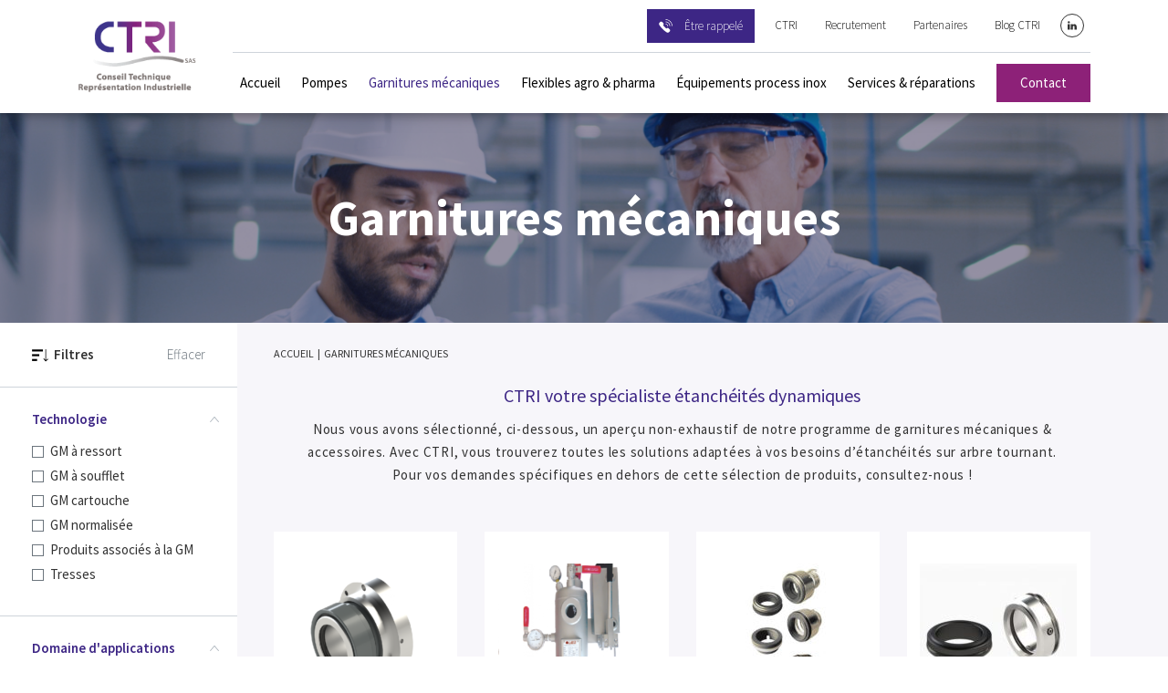

--- FILE ---
content_type: text/html; charset=UTF-8
request_url: https://www.ctri.fr/garnitures-mecaniques/
body_size: 13716
content:
<!DOCTYPE html><html lang="fr-FR"><head><meta charset="UTF-8"> <script data-optimized="1" type="text/javascript">var gform;gform||(document.addEventListener("gform_main_scripts_loaded",function(){gform.scriptsLoaded=!0}),document.addEventListener("gform/theme/scripts_loaded",function(){gform.themeScriptsLoaded=!0}),window.addEventListener("DOMContentLoaded",function(){gform.domLoaded=!0}),gform={domLoaded:!1,scriptsLoaded:!1,themeScriptsLoaded:!1,isFormEditor:()=>"function"==typeof InitializeEditor,callIfLoaded:function(o){return!(!gform.domLoaded||!gform.scriptsLoaded||!gform.themeScriptsLoaded&&!gform.isFormEditor()||(gform.isFormEditor()&&console.warn("The use of gform.initializeOnLoaded() is deprecated in the form editor context and will be removed in Gravity Forms 3.1."),o(),0))},initializeOnLoaded:function(o){gform.callIfLoaded(o)||(document.addEventListener("gform_main_scripts_loaded",()=>{gform.scriptsLoaded=!0,gform.callIfLoaded(o)}),document.addEventListener("gform/theme/scripts_loaded",()=>{gform.themeScriptsLoaded=!0,gform.callIfLoaded(o)}),window.addEventListener("DOMContentLoaded",()=>{gform.domLoaded=!0,gform.callIfLoaded(o)}))},hooks:{action:{},filter:{}},addAction:function(o,r,e,t){gform.addHook("action",o,r,e,t)},addFilter:function(o,r,e,t){gform.addHook("filter",o,r,e,t)},doAction:function(o){gform.doHook("action",o,arguments)},applyFilters:function(o){return gform.doHook("filter",o,arguments)},removeAction:function(o,r){gform.removeHook("action",o,r)},removeFilter:function(o,r,e){gform.removeHook("filter",o,r,e)},addHook:function(o,r,e,t,n){null==gform.hooks[o][r]&&(gform.hooks[o][r]=[]);var d=gform.hooks[o][r];null==n&&(n=r+"_"+d.length),gform.hooks[o][r].push({tag:n,callable:e,priority:t=null==t?10:t})},doHook:function(r,o,e){var t;if(e=Array.prototype.slice.call(e,1),null!=gform.hooks[r][o]&&((o=gform.hooks[r][o]).sort(function(o,r){return o.priority-r.priority}),o.forEach(function(o){"function"!=typeof(t=o.callable)&&(t=window[t]),"action"==r?t.apply(null,e):e[0]=t.apply(null,e)})),"filter"==r)return e[0]},removeHook:function(o,r,t,n){var e;null!=gform.hooks[o][r]&&(e=(e=gform.hooks[o][r]).filter(function(o,r,e){return!!(null!=n&&n!=o.tag||null!=t&&t!=o.priority)}),gform.hooks[o][r]=e)}})</script> <meta name="viewport" content="width=device-width, initial-scale=1, shrink-to-fit=no, user-scalable=0, viewport-fit=cover"><link rel="profile" href="http://gmpg.org/xfn/11"><link rel="icon" type="image/vnd.microsoft.icon" href="https://www.ctri.fr/wp-content/themes/adipso_bootstrap/_images/favicon/favicon.ico"><link rel="shortcut icon" type="image/x-icon" href="https://www.ctri.fr/wp-content/themes/adipso_bootstrap/_images/favicon/favicon.ico"><link rel="icon" type="image/png" href="https://www.ctri.fr/wp-content/themes/adipso_bootstrap/_images/favicon/favicon_32.png" sizes="32x32"><link rel="icon" type="image/png" href="https://www.ctri.fr/wp-content/themes/adipso_bootstrap/_images/favicon/favicon_64.png" sizes="64x64"><link rel="icon" type="image/png" href="https://www.ctri.fr/wp-content/themes/adipso_bootstrap/_images/favicon/favicon_96.png" sizes="96x96"><link rel="apple-touch-icon" sizes="120x120" href="https://www.ctri.fr/wp-content/themes/adipso_bootstrap/_images/favicon/touchicon_120.png"><link rel="apple-touch-icon" sizes="152x152" href="https://www.ctri.fr/wp-content/themes/adipso_bootstrap/_images/favicon/touchicon_152.png"><link rel="apple-touch-icon" sizes="167x167" href="https://www.ctri.fr/wp-content/themes/adipso_bootstrap/_images/favicon/touchicon_167.png"><link rel="apple-touch-icon" sizes="180x180" href="https://www.ctri.fr/wp-content/themes/adipso_bootstrap/_images/favicon/touchicon_180.png"><meta name='robots' content='index, follow, max-image-preview:large, max-snippet:-1, max-video-preview:-1' /><title>Garnitures mécaniques - CTRI</title><meta name="description" content="Découvrez notre programme de garnitures mécaniques &amp; accessoires adaptés à vos besoins d’étanchéités sur arbre tournant." /><link rel="canonical" href="https://www.ctri.fr/garnitures-mecaniques/" /><meta property="og:locale" content="fr_FR" /><meta property="og:type" content="article" /><meta property="og:title" content="Garnitures mécaniques - CTRI" /><meta property="og:description" content="Découvrez notre programme de garnitures mécaniques &amp; accessoires adaptés à vos besoins d’étanchéités sur arbre tournant." /><meta property="og:url" content="https://www.ctri.fr/garnitures-mecaniques/" /><meta property="og:site_name" content="CTRI" /><meta property="article:modified_time" content="2022-03-22T13:48:10+00:00" /><meta name="twitter:card" content="summary_large_image" /> <script type="application/ld+json" class="yoast-schema-graph">{"@context":"https://schema.org","@graph":[{"@type":"WebPage","@id":"https://www.ctri.fr/garnitures-mecaniques/","url":"https://www.ctri.fr/garnitures-mecaniques/","name":"Garnitures mécaniques - CTRI","isPartOf":{"@id":"https://www.ctri.fr/#website"},"primaryImageOfPage":{"@id":"https://www.ctri.fr/garnitures-mecaniques/#primaryimage"},"image":{"@id":"https://www.ctri.fr/garnitures-mecaniques/#primaryimage"},"thumbnailUrl":"https://www.ctri.fr/wp-content/uploads/2018/09/nophoto.jpg","datePublished":"2018-08-30T16:14:45+00:00","dateModified":"2022-03-22T13:48:10+00:00","description":"Découvrez notre programme de garnitures mécaniques & accessoires adaptés à vos besoins d’étanchéités sur arbre tournant.","breadcrumb":{"@id":"https://www.ctri.fr/garnitures-mecaniques/#breadcrumb"},"inLanguage":"fr-FR","potentialAction":[{"@type":"ReadAction","target":["https://www.ctri.fr/garnitures-mecaniques/"]}]},{"@type":"ImageObject","inLanguage":"fr-FR","@id":"https://www.ctri.fr/garnitures-mecaniques/#primaryimage","url":"https://www.ctri.fr/wp-content/uploads/2018/09/nophoto.jpg","contentUrl":"https://www.ctri.fr/wp-content/uploads/2018/09/nophoto.jpg","width":672,"height":600,"caption":"logo ctri"},{"@type":"BreadcrumbList","@id":"https://www.ctri.fr/garnitures-mecaniques/#breadcrumb","itemListElement":[{"@type":"ListItem","position":1,"name":"Home","item":"https://www.ctri.fr/"},{"@type":"ListItem","position":2,"name":"Garnitures mécaniques"}]},{"@type":"WebSite","@id":"https://www.ctri.fr/#website","url":"https://www.ctri.fr/","name":"CTRI","description":"Un fluide, une application, des hommes","potentialAction":[{"@type":"SearchAction","target":{"@type":"EntryPoint","urlTemplate":"https://www.ctri.fr/?s={search_term_string}"},"query-input":{"@type":"PropertyValueSpecification","valueRequired":true,"valueName":"search_term_string"}}],"inLanguage":"fr-FR"}]}</script> <link rel='dns-prefetch' href='//cdnjs.cloudflare.com' /><link rel='dns-prefetch' href='//www.google.com' /><link rel="alternate" type="application/rss+xml" title="CTRI &raquo; Flux" href="https://www.ctri.fr/feed/" /> <script data-optimized="1" type="text/javascript">window._wpemojiSettings={"baseUrl":"https:\/\/s.w.org\/images\/core\/emoji\/15.0.3\/72x72\/","ext":".png","svgUrl":"https:\/\/s.w.org\/images\/core\/emoji\/15.0.3\/svg\/","svgExt":".svg","source":{"concatemoji":"https:\/\/www.ctri.fr\/wp-includes\/js\/wp-emoji-release.min.js?ver=0bc980a4d9827996aad28a51e0a4b39c"}};
/*! This file is auto-generated */
!function(i,n){var o,s,e;function c(e){try{var t={supportTests:e,timestamp:(new Date).valueOf()};sessionStorage.setItem(o,JSON.stringify(t))}catch(e){}}function p(e,t,n){e.clearRect(0,0,e.canvas.width,e.canvas.height),e.fillText(t,0,0);var t=new Uint32Array(e.getImageData(0,0,e.canvas.width,e.canvas.height).data),r=(e.clearRect(0,0,e.canvas.width,e.canvas.height),e.fillText(n,0,0),new Uint32Array(e.getImageData(0,0,e.canvas.width,e.canvas.height).data));return t.every(function(e,t){return e===r[t]})}function u(e,t,n){switch(t){case"flag":return n(e,"\ud83c\udff3\ufe0f\u200d\u26a7\ufe0f","\ud83c\udff3\ufe0f\u200b\u26a7\ufe0f")?!1:!n(e,"\ud83c\uddfa\ud83c\uddf3","\ud83c\uddfa\u200b\ud83c\uddf3")&&!n(e,"\ud83c\udff4\udb40\udc67\udb40\udc62\udb40\udc65\udb40\udc6e\udb40\udc67\udb40\udc7f","\ud83c\udff4\u200b\udb40\udc67\u200b\udb40\udc62\u200b\udb40\udc65\u200b\udb40\udc6e\u200b\udb40\udc67\u200b\udb40\udc7f");case"emoji":return!n(e,"\ud83d\udc26\u200d\u2b1b","\ud83d\udc26\u200b\u2b1b")}return!1}function f(e,t,n){var r="undefined"!=typeof WorkerGlobalScope&&self instanceof WorkerGlobalScope?new OffscreenCanvas(300,150):i.createElement("canvas"),a=r.getContext("2d",{willReadFrequently:!0}),o=(a.textBaseline="top",a.font="600 32px Arial",{});return e.forEach(function(e){o[e]=t(a,e,n)}),o}function t(e){var t=i.createElement("script");t.src=e,t.defer=!0,i.head.appendChild(t)}"undefined"!=typeof Promise&&(o="wpEmojiSettingsSupports",s=["flag","emoji"],n.supports={everything:!0,everythingExceptFlag:!0},e=new Promise(function(e){i.addEventListener("DOMContentLoaded",e,{once:!0})}),new Promise(function(t){var n=function(){try{var e=JSON.parse(sessionStorage.getItem(o));if("object"==typeof e&&"number"==typeof e.timestamp&&(new Date).valueOf()<e.timestamp+604800&&"object"==typeof e.supportTests)return e.supportTests}catch(e){}return null}();if(!n){if("undefined"!=typeof Worker&&"undefined"!=typeof OffscreenCanvas&&"undefined"!=typeof URL&&URL.createObjectURL&&"undefined"!=typeof Blob)try{var e="postMessage("+f.toString()+"("+[JSON.stringify(s),u.toString(),p.toString()].join(",")+"));",r=new Blob([e],{type:"text/javascript"}),a=new Worker(URL.createObjectURL(r),{name:"wpTestEmojiSupports"});return void(a.onmessage=function(e){c(n=e.data),a.terminate(),t(n)})}catch(e){}c(n=f(s,u,p))}t(n)}).then(function(e){for(var t in e)n.supports[t]=e[t],n.supports.everything=n.supports.everything&&n.supports[t],"flag"!==t&&(n.supports.everythingExceptFlag=n.supports.everythingExceptFlag&&n.supports[t]);n.supports.everythingExceptFlag=n.supports.everythingExceptFlag&&!n.supports.flag,n.DOMReady=!1,n.readyCallback=function(){n.DOMReady=!0}}).then(function(){return e}).then(function(){var e;n.supports.everything||(n.readyCallback(),(e=n.source||{}).concatemoji?t(e.concatemoji):e.wpemoji&&e.twemoji&&(t(e.twemoji),t(e.wpemoji)))}))}((window,document),window._wpemojiSettings)</script> <link data-optimized="2" rel="stylesheet" href="https://www.ctri.fr/wp-content/litespeed/css/9bb2074edfaf12906f243e7c3c27916c.css?ver=e4210" /><link rel='stylesheet' id='_adipso-style-css' href='https://www.ctri.fr/wp-content/themes/adipso_bootstrap/_css/adipso.css?ver=0bc980a4d9827996aad28a51e0a4b39c'  media='all' /> <script  src="https://www.ctri.fr/wp-includes/js/jquery/jquery.min.js?ver=3.7.1" id="jquery-core-js"></script> <script data-optimized="1"  src="https://www.ctri.fr/wp-content/litespeed/js/3831e644a668ecb4859792cae4a18ad5.js?ver=8eb44" id="jquery-migrate-js"></script> <script data-optimized="1"  src="https://www.ctri.fr/wp-content/litespeed/js/345f1c0a65d5bc925250c771486e9ed7.js?ver=75703" id="eeb-js-frontend-js"></script> <script  defer='defer' src="https://www.ctri.fr/wp-content/plugins/gravityforms/js/jquery.json.min.js?ver=2.9.21" id="gform_json-js"></script> <script data-optimized="1" type="text/javascript" id="gform_gravityforms-js-extra">var gf_global={"gf_currency_config":{"name":"Euro","symbol_left":"","symbol_right":"&#8364;","symbol_padding":" ","thousand_separator":".","decimal_separator":",","decimals":2,"code":"EUR"},"base_url":"https:\/\/www.ctri.fr\/wp-content\/plugins\/gravityforms","number_formats":[],"spinnerUrl":"https:\/\/www.ctri.fr\/wp-content\/plugins\/gravityforms\/images\/spinner.svg","version_hash":"c16a05c26d6b5579128ca0d0086e629d","strings":{"newRowAdded":"Nouvelle ligne ajout\u00e9e.","rowRemoved":"Rang\u00e9e supprim\u00e9e","formSaved":"Le formulaire a \u00e9t\u00e9 enregistr\u00e9. Le contenu contient le lien pour retourner et terminer le formulaire."}};var gform_i18n={"datepicker":{"days":{"monday":"Lun","tuesday":"Mar","wednesday":"Mer","thursday":"Jeu","friday":"Ven","saturday":"Sam","sunday":"Dim"},"months":{"january":"Janvier","february":"F\u00e9vrier","march":"Mars","april":"Avril","may":"Mai","june":"Juin","july":"Juillet","august":"Ao\u00fbt","september":"Septembre","october":"Octobre","november":"Novembre","december":"D\u00e9cembre"},"firstDay":1,"iconText":"S\u00e9lectionner une date"}};var gf_legacy_multi={"2":""};var gform_gravityforms={"strings":{"invalid_file_extension":"Ce type de fichier n\u2019est pas autoris\u00e9. Seuls les formats suivants sont autoris\u00e9s\u00a0:","delete_file":"Supprimer ce fichier","in_progress":"en cours","file_exceeds_limit":"Le fichier d\u00e9passe la taille autoris\u00e9e.","illegal_extension":"Ce type de fichier n\u2019est pas autoris\u00e9.","max_reached":"Nombre de fichiers maximal atteint","unknown_error":"Une erreur s\u2019est produite lors de la sauvegarde du fichier sur le serveur","currently_uploading":"Veuillez attendre la fin du t\u00e9l\u00e9versement","cancel":"Annuler","cancel_upload":"Annuler ce t\u00e9l\u00e9versement","cancelled":"Annul\u00e9","error":"Erreur","message":"Message"},"vars":{"images_url":"https:\/\/www.ctri.fr\/wp-content\/plugins\/gravityforms\/images"}}</script> <script data-optimized="1"  id="gform_gravityforms-js-before"></script> <script data-optimized="1"  defer='defer' src="https://www.ctri.fr/wp-content/litespeed/js/d3bcab657fa0c5f410c28ea60661d7d7.js?ver=e0e66" id="gform_gravityforms-js"></script> <script  defer='defer' src="https://www.google.com/recaptcha/api.js?hl=en&amp;ver=0bc980a4d9827996aad28a51e0a4b39c#038;render=explicit" id="gform_recaptcha-js"></script> <script data-optimized="1"  defer='defer' src="https://www.ctri.fr/wp-content/litespeed/js/77a90f080dea54ccb3fce2582443731d.js?ver=a9164" id="gform_gravityforms_utils-js"></script> <link rel="https://api.w.org/" href="https://www.ctri.fr/wp-json/" /><link rel="alternate" title="JSON" type="application/json" href="https://www.ctri.fr/wp-json/wp/v2/pages/23" /><link rel='shortlink' href='https://www.ctri.fr/?p=23' /><link rel="alternate" title="oEmbed (JSON)" type="application/json+oembed" href="https://www.ctri.fr/wp-json/oembed/1.0/embed?url=https%3A%2F%2Fwww.ctri.fr%2Fgarnitures-mecaniques%2F" /><link rel="alternate" title="oEmbed (XML)" type="text/xml+oembed" href="https://www.ctri.fr/wp-json/oembed/1.0/embed?url=https%3A%2F%2Fwww.ctri.fr%2Fgarnitures-mecaniques%2F&#038;format=xml" /> <script>(_axcb=window._axcb||[]).push(function(sdk){sdk.on('cookies:complete',function(choices){document.querySelectorAll('[data-hide-on-vendor-consent]').forEach(el=>{const vendor=el.getAttribute('data-hide-on-vendor-consent');el.style.display=choices[vendor]?'none':''});document.querySelectorAll('[data-requires-vendor-consent]').forEach(function(el){let vendor=el.getAttribute('data-requires-vendor-consent');if(vendor=='youtube'&&choices[vendor]){el.setAttribute('src',el.getAttribute('data-src'))}})})})</script>  <script>(function(w,d,s,l,i){w[l]=w[l]||[];w[l].push({'gtm.start':
      new Date().getTime(),event:'gtm.js'});var f=d.getElementsByTagName(s)[0],
      j=d.createElement(s),dl=l!='dataLayer'?'&l='+l:'';j.async=true;j.src=
      'https://www.googletagmanager.com/gtm.js?id='+i+dl;f.parentNode.insertBefore(j,f);
      })(window,document,'script','dataLayer','GTM-MPPCFH49');</script> </head><body class="page-template page-template-archive-produits page-template-archive-produits-php page page-id-23 desktop chrome">
<noscript><iframe src="https://www.googletagmanager.com/ns.html?id=GTM-MPPCFH49"
height="0" width="0" style="display:none;visibility:hidden"></iframe></noscript><!--[if IE]><div id="msg-ie" class="collapse show"><p>Oups, votre navigateur n’est pas à jour et vous pourriez rencontrer des problèmes de navigation sur le site.<br>Suivez un de ces liens pour y remédier :</p><p><a href="https://www.google.com/chrome/" class="chrome" target="_blank"><span>Google Chrome</span></a><a href="https://www.mozilla.org/fr/firefox/new/" class="firefox" target="_blank"><span>Mozilla Firefox</span></a><a href="https://www.microsoft.com/fr-fr/windows/microsoft-edge" class="edge" target="_blank"><span>Microsoft Edge</span></a></p><p><button class="btn btn-medium" type="button" data-toggle="collapse" data-target="#msg-ie" aria-expanded="false" aria-controls="collapseExample">Fermer</button></p></div><![endif]--> <script>if (navigator.appVersion.indexOf("MSIE 10") !== -1) { document.write('<div id="msg-ie" class="collapse show"><p>Oups, votre navigateur n’est pas à jour et vous pourriez rencontrer des problèmes de navigation sur le site.<br>Suivez un de ces liens pour y remédier :</p><p><a href="https://www.google.com/chrome/" class="chrome" target="_blank"><span>Google Chrome</span></a><a href="https://www.mozilla.org/fr/firefox/new/" class="firefox" target="_blank"><span>Mozilla Firefox</span></a><a href="https://www.microsoft.com/fr-fr/windows/microsoft-edge" class="edge" target="_blank"><span>Microsoft Edge</span></a></p><p><button class="btn btn-medium" type="button" data-toggle="collapse" data-target="#msg-ie" aria-expanded="false" aria-controls="collapseExample">Fermer</button></p></div>'); }</script> <div id="ar-global"><div id="ar-page"><header><div><div class="header-container">
<a href="/" class="logo" title="Retour à l'accueil">
<img
src="https://www.ctri.fr/wp-content/themes/adipso_bootstrap/_images/logo.png"
srcset="https://www.ctri.fr/wp-content/themes/adipso_bootstrap/_images/logo@2x.png 2x"
alt="CTRI - Conseil Technique Représentation industrielle"
>
</a><div class="header-nav"><div class="sup-nav navbar navbar-expand-lg no-list"><div class="navbar-nav">
<a href="#" class="btn btn-small" data-toggle="modal" data-target="#pu_callback">
<img
src="https://www.ctri.fr/wp-content/themes/adipso_bootstrap/_images/pictos/phone.svg"
class="svg"
width="15px"
height="15px"
>
<span>Être rappelé</span>
</a>
<a href="https://www.ctri.fr/ctri/" class="nav-link" title="CTRI">CTRI</a>
<a href="https://www.ctri.fr/recrutement/" class="nav-link" title="Recrutement">Recrutement</a>
<a href="https://www.ctri.fr/partenaires/" class="nav-link" title="Partenaires">Partenaires</a>
<a href="https://www.ctri.fr/blog-ctri/" class="nav-link" title="Blog CTRI">Blog CTRI</a>
<a href="https://www.linkedin.com/company/ctri/" class="btn btn-round btn-round-small btn-round-black" target="_blank">
<img
src="https://www.ctri.fr/wp-content/themes/adipso_bootstrap/_images/pictos/linkedin.svg"
class="svg svg-txt"
width="10px"
height="10px"
alt="LinkedIn"
>
<span class="sr-only">linkedin</span>
</a></div></div><nav class="main-nav navbar navbar-expand-lg no-list"><div id="mainmenu" class="collapse navbar-collapse"><div><ul id="menu-menu-principal" class="navbar-nav mr-auto"><li itemscope="itemscope" itemtype="https://www.schema.org/SiteNavigationElement" id="menu-item-90" class="menu-item menu-item-type-post_type menu-item-object-page menu-item-home menu-item-90 nav-item"><a title="Accueil" href="https://www.ctri.fr/" class="nav-link">Accueil</a></li><li itemscope="itemscope" itemtype="https://www.schema.org/SiteNavigationElement" id="menu-item-87" class="menu-item menu-item-type-post_type menu-item-object-page menu-item-87 nav-item"><a title="Pompes" href="https://www.ctri.fr/pompes/" class="nav-link">Pompes</a></li><li itemscope="itemscope" itemtype="https://www.schema.org/SiteNavigationElement" id="menu-item-86" class="menu-item menu-item-type-post_type menu-item-object-page current-menu-item page_item page-item-23 current_page_item active menu-item-86 nav-item"><a title="Garnitures mécaniques" href="https://www.ctri.fr/garnitures-mecaniques/" class="nav-link">Garnitures mécaniques</a></li><li itemscope="itemscope" itemtype="https://www.schema.org/SiteNavigationElement" id="menu-item-126" class="menu-item menu-item-type-post_type menu-item-object-page menu-item-126 nav-item"><a title="Flexibles agro &#038; pharma" href="https://www.ctri.fr/flexibles-agro-pharma/" class="nav-link">Flexibles agro &#038; pharma</a></li><li itemscope="itemscope" itemtype="https://www.schema.org/SiteNavigationElement" id="menu-item-125" class="menu-item menu-item-type-post_type menu-item-object-page menu-item-125 nav-item"><a title="Équipements process inox" href="https://www.ctri.fr/equipements-process-inox/" class="nav-link">Équipements process inox</a></li><li itemscope="itemscope" itemtype="https://www.schema.org/SiteNavigationElement" id="menu-item-522" class="menu-item menu-item-type-post_type menu-item-object-page menu-item-522 nav-item"><a title="Services &#038; réparations" href="https://www.ctri.fr/services-reparations/" class="nav-link">Services &#038; réparations</a></li><li itemscope="itemscope" itemtype="https://www.schema.org/SiteNavigationElement" class="menu-item">
<a title="Contact" href="https://www.ctri.fr/contact/" class="btn btn-purple btn-medium"><span>Contact</span></a></li></ul><div class="spe_mobile sup-nav navbar"><div class="navbar-nav">
<a href="#" class="btn btn-medium" data-toggle="modal" data-target="#pu_callback">
<img
src="https://www.ctri.fr/wp-content/themes/adipso_bootstrap/_images/pictos/phone.svg"
class="svg"
width="30px"
height="30px"
>
<span>Être rappelé</span>
</a>
<a href="https://www.ctri.fr/ctri/" class="nav-link" title="CTRI">CTRI</a>
<a href="https://www.ctri.fr/recrutement/" class="nav-link" title="Recrutement">Recrutement</a>
<a href="https://www.ctri.fr/partenaires/" class="nav-link" title="Partenaires">Partenaires</a>
<a href="https://www.ctri.fr/blog-ctri/" class="nav-link" title="Blog CTRI">Blog CTRI</a>
<a href="https://www.linkedin.com/company/ctri/" class="btn btn-round btn-round-small btn-round-black" target="_blank">
<img
src="https://www.ctri.fr/wp-content/themes/adipso_bootstrap/_images/pictos/linkedin.svg"
class="svg svg-txt"
width="10px"
height="10px"
alt="LinkedIn"
>
<span class="sr-only">linkedin</span>
</a></div></div></div></div>
<button class="navbar-toggler js-menu-burger hamburger hamburger--spin d-xl-none" type="button" data-target="#mainmenu" aria-controls="mainmenu" aria-expanded="false" aria-label="Menu"><div class="hamburger-box"><div class="hamburger-inner"></div></div>
<span>MENU</span>
</button></nav></div></div></div></header><main style="background-color:#f7f6fa;"><div class="banner" style="background-image:url(https://www.ctri.fr/wp-content/uploads/2018/11/1.jpg);"><h1>Garnitures mécaniques</h1></div><div class="container-left js-al-wrapper"><div class="row"><div class="js-al-filters list-filter col"><div class="list-filter-top">
<span>
<img
src="https://www.ctri.fr/wp-content/themes/adipso_bootstrap/_images/pictos/filter.svg"
class="svg svg-black"
width="18"
height="18"
alt="Filtres"
>
Filtres
</span><div>
<span class="js-al-reset filter-reset">Effacer</span>
<span id="js-filter-close" class="btn btn-small d-lg-none">Fermer les filtres</span></div></div><div class="filter-container"><div class="filter-title js-dropdown open">
<span>Technologie</span>
<img
src="https://www.ctri.fr/wp-content/themes/adipso_bootstrap/_images/pictos/arrow_down.svg"
class="svg svg-gray-500"
width="10"
height="10"
alt="garniture_technologie"
></div><ul class="no-list js-dropdown-target"><li>
<a
href="#"
data-taxo="garniture_technologie"
data-term="gm-a-ressort"
data-available="true"
><div class="radio-container"><div class="radio-replace"></div>
<span>GM à ressort</span></div>
</a></li><li>
<a
href="#"
data-taxo="garniture_technologie"
data-term="gm-a-soufflet"
data-available="true"
><div class="radio-container"><div class="radio-replace"></div>
<span>GM à soufflet</span></div>
</a></li><li>
<a
href="#"
data-taxo="garniture_technologie"
data-term="gm-cartouche"
data-available="true"
><div class="radio-container"><div class="radio-replace"></div>
<span>GM cartouche</span></div>
</a></li><li>
<a
href="#"
data-taxo="garniture_technologie"
data-term="gm-normalisee"
data-available="true"
><div class="radio-container"><div class="radio-replace"></div>
<span>GM normalisée</span></div>
</a></li><li>
<a
href="#"
data-taxo="garniture_technologie"
data-term="produits-associes-a-la-gm"
data-available="true"
><div class="radio-container"><div class="radio-replace"></div>
<span>Produits associés à la GM</span></div>
</a></li><li>
<a
href="#"
data-taxo="garniture_technologie"
data-term="tresses"
data-available="true"
><div class="radio-container"><div class="radio-replace"></div>
<span>Tresses</span></div>
</a></li></ul></div><div class="filter-container"><div class="filter-title js-dropdown open">
<span>Domaine d'applications</span>
<img
src="https://www.ctri.fr/wp-content/themes/adipso_bootstrap/_images/pictos/arrow_down.svg"
class="svg svg-gray-500"
width="10"
height="10"
alt="garniture_domaine_application"
></div><ul class="no-list js-dropdown-target"><li>
<a
href="#"
data-taxo="garniture_domaine_application"
data-term="agroalimentaire"
data-available="true"
><div class="radio-container"><div class="radio-replace"></div>
<span>Agroalimentaire</span></div>
</a></li><li>
<a
href="#"
data-taxo="garniture_domaine_application"
data-term="chimie"
data-available="true"
><div class="radio-container"><div class="radio-replace"></div>
<span>Chimie</span></div>
</a></li><li>
<a
href="#"
data-taxo="garniture_domaine_application"
data-term="eaux-claires-et-chargees"
data-available="true"
><div class="radio-container"><div class="radio-replace"></div>
<span>Eaux claires et chargées</span></div>
</a></li><li>
<a
href="#"
data-taxo="garniture_domaine_application"
data-term="energie"
data-available="true"
><div class="radio-container"><div class="radio-replace"></div>
<span>Energie</span></div>
</a></li><li>
<a
href="#"
data-taxo="garniture_domaine_application"
data-term="pharmaceutique"
data-available="true"
><div class="radio-container"><div class="radio-replace"></div>
<span>Pharmaceutique</span></div>
</a></li></ul></div></div><div class="list-content col"><div class="breadcrumb">
<span property="itemListElement" typeof="ListItem"><a property="item" typeof="WebPage" title="Go to CTRI." href="https://www.ctri.fr" class="home"><span property="name">Accueil</span></a><meta property="position" content="1"></span><span>&nbsp;&nbsp;|&nbsp;&nbsp;</span><span property="itemListElement" typeof="ListItem"><span property="name">Garnitures mécaniques</span><meta property="position" content="2"></span></div><div class="list-content-intro"><h4>CTRI votre spécialiste étanchéités dynamiques</h4><p class="content-p">Nous vous avons sélectionné, ci-dessous, un aperçu non-exhaustif de notre programme de garnitures mécaniques &amp; accessoires.
Avec CTRI, vous trouverez toutes les solutions adaptées à vos besoins d’étanchéités sur arbre tournant.
Pour vos demandes spécifiques en dehors de cette sélection de produits, consultez-nous !</p></div>
<span id="js-filter-open" class="open-filter btn btn-small d-lg-none">Filtrer</span><div class="js-al-content ajax_content">
<input type="hidden" class="js-al-options" value='{"list_name":"produits","post_type":"garniture","post_per_page":"12","showpost":"-1","query_relation":"AND","order_by":"menu_order","order":"ASC","list_nbr":0,"array_filters":["garniture_technologie","garniture_domaine_application"]}'>
<input type="hidden" class="js-al-active-taxo" value="pg">
<input type="hidden" class="js-al-current-query" value='{}'><div class="row"><div class="col-6 col-md-4 col-xl-3"><article class="card card-product-list">
<a href="https://www.ctri.fr/garnitures-mecaniques/roten-msg-garniture-mecanique-type-902pc-912pc/"><div class="card-container"><div class="card-image">
<img
src="https://www.ctri.fr/wp-content/uploads/2025/10/902pc-1-172x154.png"
srcset="https://www.ctri.fr/wp-content/uploads/2025/10/902pc-1-344x308.png 2x"
alt="Roten MSG – Garniture mécanique type 902PC - 912PC"
></div><div class="card-body">
<span class="h4">Roten MSG – Garniture mécanique type 902PC - 912PC</span></div><div class="card-footer">
<span class="btn btn-border-purple">Voir le détail</span></div></div>
</a></article></div><div class="col-6 col-md-4 col-xl-3"><article class="card card-product-list">
<a href="https://www.ctri.fr/garnitures-mecaniques/roten-msg-pot-de-lubrification-lt20/"><div class="card-container"><div class="card-image">
<img
src="https://www.ctri.fr/wp-content/uploads/2025/10/lt20-1-172x154.png"
srcset="https://www.ctri.fr/wp-content/uploads/2025/10/lt20-1-344x308.png 2x"
alt="Roten MSG – POT DE LUBRIFICATION LT20"
></div><div class="card-body">
<span class="h4">Roten MSG – POT DE LUBRIFICATION LT20</span></div><div class="card-footer">
<span class="btn btn-border-purple">Voir le détail</span></div></div>
</a></article></div><div class="col-6 col-md-4 col-xl-3"><article class="card card-product-list">
<a href="https://www.ctri.fr/garnitures-mecaniques/garniture-mecanique-type-5-roten/"><div class="card-container"><div class="card-image">
<img
src="https://www.ctri.fr/wp-content/uploads/2019/02/5-5k-5n-024e-172x154.jpg"
srcset="https://www.ctri.fr/wp-content/uploads/2019/02/5-5k-5n-024e-344x308.jpg 2x"
alt="Roten MSG - Garniture mécanique type 5"
></div><div class="card-body">
<span class="h4">Roten MSG - Garniture mécanique type 5</span></div><div class="card-footer">
<span class="btn btn-border-purple">Voir le détail</span></div></div>
</a></article></div><div class="col-6 col-md-4 col-xl-3"><article class="card card-product-list">
<a href="https://www.ctri.fr/garnitures-mecaniques/roten-msg-garniture-mecanique-type-7k/"><div class="card-container"><div class="card-image">
<img
src="https://www.ctri.fr/wp-content/uploads/2025/10/7k-1-1-172x154.jpg"
srcset="https://www.ctri.fr/wp-content/uploads/2025/10/7k-1-1-344x308.jpg 2x"
alt="Roten MSG – Garniture mécanique type 7K"
></div><div class="card-body">
<span class="h4">Roten MSG – Garniture mécanique type 7K</span></div><div class="card-footer">
<span class="btn btn-border-purple">Voir le détail</span></div></div>
</a></article></div><div class="col-6 col-md-4 col-xl-3"><article class="card card-product-list">
<a href="https://www.ctri.fr/garnitures-mecaniques/garniture-a-soufflet-elastomere-roten-l3/"><div class="card-container"><div class="card-image">
<img
src="https://www.ctri.fr/wp-content/uploads/2019/02/l3-page-64-172x154.jpg"
srcset="https://www.ctri.fr/wp-content/uploads/2019/02/l3-page-64-344x308.jpg 2x"
alt="Roten MSG - Garniture mécanique à soufflet élastomère type L3"
></div><div class="card-body">
<span class="h4">Roten MSG - Garniture mécanique à soufflet élastomère type L3</span></div><div class="card-footer">
<span class="btn btn-border-purple">Voir le détail</span></div></div>
</a></article></div><div class="col-6 col-md-4 col-xl-3"><article class="card card-product-list">
<a href="https://www.ctri.fr/garnitures-mecaniques/garniture-mecanique-type-7-roten/"><div class="card-container"><div class="card-image">
<img
src="https://www.ctri.fr/wp-content/uploads/2019/02/7k-058e-172x154.jpg"
srcset="https://www.ctri.fr/wp-content/uploads/2019/02/7k-058e-344x308.jpg 2x"
alt="Roten MSG - Garniture mécanique type 7"
></div><div class="card-body">
<span class="h4">Roten MSG - Garniture mécanique type 7</span></div><div class="card-footer">
<span class="btn btn-border-purple">Voir le détail</span></div></div>
</a></article></div><div class="col-6 col-md-4 col-xl-3"><article class="card card-product-list">
<a href="https://www.ctri.fr/garnitures-mecaniques/garniture-roten-type-ecs/"><div class="card-container"><div class="card-image">
<img
src="https://www.ctri.fr/wp-content/uploads/2019/02/ecs32s1-ecs32s2-ecs32s3-ecs36-051e-172x154.jpg"
srcset="https://www.ctri.fr/wp-content/uploads/2019/02/ecs32s1-ecs32s2-ecs32s3-ecs36-051e-344x308.jpg 2x"
alt="Roten MSG - Garniture mécanique type ECS"
></div><div class="card-body">
<span class="h4">Roten MSG - Garniture mécanique type ECS</span></div><div class="card-footer">
<span class="btn btn-border-purple">Voir le détail</span></div></div>
</a></article></div><div class="col-6 col-md-4 col-xl-3"><article class="card card-product-list">
<a href="https://www.ctri.fr/garnitures-mecaniques/gm-a-joint-glissant-ressort-protege/"><div class="card-container"><div class="card-image">
<img
src="https://www.ctri.fr/wp-content/uploads/2019/02/ehsk-044e-172x154.jpg"
srcset="https://www.ctri.fr/wp-content/uploads/2019/02/ehsk-044e-344x308.jpg 2x"
alt="Roten MSG - Garniture mécanique à joint glissant, ressort protégé"
></div><div class="card-body">
<span class="h4">Roten MSG - Garniture mécanique à joint glissant, ressort protégé</span></div><div class="card-footer">
<span class="btn btn-border-purple">Voir le détail</span></div></div>
</a></article></div><div class="col-6 col-md-4 col-xl-3"><article class="card card-product-list">
<a href="https://www.ctri.fr/garnitures-mecaniques/john-crane-fa-33/"><div class="card-container"><div class="card-image">
<img
src="https://www.ctri.fr/wp-content/uploads/2019/02/33-172x154.jpg"
srcset="https://www.ctri.fr/wp-content/uploads/2019/02/33-344x308.jpg 2x"
alt="John Crane - Garniture mécanique type FA 33"
></div><div class="card-body">
<span class="h4">John Crane - Garniture mécanique type FA 33</span></div><div class="card-footer">
<span class="btn btn-border-purple">Voir le détail</span></div></div>
</a></article></div><div class="col-6 col-md-4 col-xl-3"><article class="card card-product-list">
<a href="https://www.ctri.fr/garnitures-mecaniques/john-crane-garniture-mecanique-type-680/"><div class="card-container"><div class="card-image">
<img
src="https://www.ctri.fr/wp-content/uploads/2019/04/680-john-crane-172x154.jpg"
srcset="https://www.ctri.fr/wp-content/uploads/2019/04/680-john-crane-344x308.jpg 2x"
alt="John Crane - Garniture mécanique type 680"
></div><div class="card-body">
<span class="h4">John Crane - Garniture mécanique type 680</span></div><div class="card-footer">
<span class="btn btn-border-purple">Voir le détail</span></div></div>
</a></article></div><div class="col-6 col-md-4 col-xl-3"><article class="card card-product-list">
<a href="https://www.ctri.fr/garnitures-mecaniques/john-crane-safeunit/"><div class="card-container"><div class="card-image">
<img
src="https://www.ctri.fr/wp-content/uploads/2019/02/safeunit-copy-1-172x154.jpg"
srcset="https://www.ctri.fr/wp-content/uploads/2019/02/safeunit-copy-1-344x308.jpg 2x"
alt="John Crane - Safeunit"
></div><div class="card-body">
<span class="h4">John Crane - Safeunit</span></div><div class="card-footer">
<span class="btn btn-border-purple">Voir le détail</span></div></div>
</a></article></div><div class="col-6 col-md-4 col-xl-3"><article class="card card-product-list">
<a href="https://www.ctri.fr/garnitures-mecaniques/john-crane-garniture-mecanique-type-4600/"><div class="card-container"><div class="card-image">
<img
src="https://www.ctri.fr/wp-content/uploads/2019/02/4600-172x154.jpg"
srcset="https://www.ctri.fr/wp-content/uploads/2019/02/4600-344x308.jpg 2x"
alt="John Crane - Garniture mécanique type 4600"
></div><div class="card-body">
<span class="h4">John Crane - Garniture mécanique type 4600</span></div><div class="card-footer">
<span class="btn btn-border-purple">Voir le détail</span></div></div>
</a></article></div></div><div class="list-content-bottom">
<a href="#" class="btn btn-border-purple" data-toggle="modal" data-target="#pu_callback">
<img
src="https://www.ctri.fr/wp-content/themes/adipso_bootstrap/_images/pictos/advice.svg"
class="svg"
width="18px"
height="18px"
>
<span>Besoin d'un conseil ?</span>
</a><ul class="pagination no-list"><li class="page-item active"><span class="page-link current">1</span></li><li class="page-item"><a class="page-link" class="page larger" title="Page 2" href="https://www.ctri.fr/garnitures-mecaniques/page/2/">2</a></li><li class="page-item"><a class="page-link" class="page larger" title="Page 3" href="https://www.ctri.fr/garnitures-mecaniques/page/3/">3</a></li><li class="page-item"><a class="page-link" class="page larger" title="Page 4" href="https://www.ctri.fr/garnitures-mecaniques/page/4/">4</a></li><li class="page-item"><a class="page-link" class="nextpostslink" rel="next" aria-label="Page suivante" href="https://www.ctri.fr/garnitures-mecaniques/page/2/">»</a></li></ul></div></div></div></div></div></main><footer><section class="section-newsletter"><div class="container"><div class="row align-items-center"><div class="col-md-6">
<span class="h3">Inscrivez-vous à la newsletter</span>
<span>Inscrivez-vous à notre newsletter afin de suivre les dernières nouvelles de CTRI</span></div><div class="col-md-6"><form method="post" enctype="multipart/form-data" id="form_newsletter" name="form_newsletter" class="form-inline" novalidate>
<label for="email_nl" class="sr-only">Adresse email</label>
<input type="text" id="email_nl" name="email_nl" placeholder="Adresse email" class="form-control">
<button type="submit" id="btn_nl" name="btn_nl" value="Valider" class="btn btn-purple">Je m'inscris</button><p id="form_newsletter_message"></p></form></div></div></div></section><div class="footer"><div class="row"><div class="col-10 offset-1 col-md-2 offset-md-0 ctr">
<a href="/" class="logo" title="Retour à l'accueil">
<img
src="https://www.ctri.fr/wp-content/themes/adipso_bootstrap/_images/logo.png"
srcset="https://www.ctri.fr/wp-content/themes/adipso_bootstrap/_images/logo@2x.png 2x"
alt="CTRI - Conseil Technique Représentation industrielle"
>
</a></div><div class="col-10 offset-1 col-md-3 offset-md-0 footer-contact"><div>
<span class="footer-title">Contact</span><p>
CTRI sas - ZA du Martelberg<br />
12, rue des Rustauds<br />
67700 MONSWILLER<br>
Tel : <a href="tel:0388018000">03 88 01 80 00</a><br>
Mail : <a href="javascript:;" data-enc-email="pbagnpg[at]pgev.se" class="mail-link" data-wpel-link="ignore"><span id="eeb-492470-466238"></span><script data-optimized="1" type="text/javascript">(function(){var ml="c40%rtfnai.o",mi="0;758053120549:64",o="";for(var j=0,l=mi.length;j<l;j++){o+=ml.charAt(mi.charCodeAt(j)-48)}document.getElementById("eeb-492470-466238").innerHTML=decodeURIComponent(o)}())</script><noscript>*protected email*</noscript></a></p></div></div><div class="col-10 offset-1 col-md-3 offset-md-0 "><ul id="menu-menu-footer" class="no-list"><li itemscope="itemscope" itemtype="https://www.schema.org/SiteNavigationElement" id="menu-item-89" class="menu-item menu-item-type-post_type menu-item-object-page menu-item-89 nav-item"><a title="Pompes" href="https://www.ctri.fr/pompes/" class="nav-link">Pompes</a></li><li itemscope="itemscope" itemtype="https://www.schema.org/SiteNavigationElement" id="menu-item-88" class="menu-item menu-item-type-post_type menu-item-object-page current-menu-item page_item page-item-23 current_page_item active menu-item-88 nav-item"><a title="Garnitures mécaniques" href="https://www.ctri.fr/garnitures-mecaniques/" class="nav-link">Garnitures mécaniques</a></li><li itemscope="itemscope" itemtype="https://www.schema.org/SiteNavigationElement" id="menu-item-129" class="menu-item menu-item-type-post_type menu-item-object-page menu-item-129 nav-item"><a title="Flexibles agro &#038; pharma" href="https://www.ctri.fr/flexibles-agro-pharma/" class="nav-link">Flexibles agro &#038; pharma</a></li><li itemscope="itemscope" itemtype="https://www.schema.org/SiteNavigationElement" id="menu-item-128" class="menu-item menu-item-type-post_type menu-item-object-page menu-item-128 nav-item"><a title="Équipements process inox" href="https://www.ctri.fr/equipements-process-inox/" class="nav-link">Équipements process inox</a></li><li itemscope="itemscope" itemtype="https://www.schema.org/SiteNavigationElement" id="menu-item-127" class="menu-item menu-item-type-post_type menu-item-object-page menu-item-127 nav-item"><a title="Services &#038; réparations" href="https://www.ctri.fr/services-reparations/" class="nav-link">Services &#038; réparations</a></li></ul></div><div class="col-10 offset-1 col-md-4 offset-md-0 footer-contact"><div>
<a href="https://www.ctri.fr/contact/" class="btn btn-border-purple">Demander un devis</a></div></div></div></div><div class="subfooter"><div class="row align-items-center"><div class="col-10 offset-1 col-md-8 offset-md-0">
<a href="https://www.ctri.fr/mentions-legales/" title="Mentions légales">Mentions légales</a>
<a href="https://www.ctri.fr/politique-confidentialite/" title="Politique de confidentialité">Politique de confidentialité</a>
<a href="https://www.ctri.fr/plan-du-site/" title="Plan du site">Plan du site</a>
<a href="https://www.ctri.fr/cgv/" title="CGV">CGV</a></div><div class="col-10 offset-1 col-md-4 offset-md-0 txt-right">
<a href="https://www.linkedin.com/company/ctri/" class="btn btn-round btn-round-black" target="_blank">
<img
src="https://www.ctri.fr/wp-content/themes/adipso_bootstrap/_images/pictos/linkedin.svg"
class="svg svg-txt"
width="15px"
height="15px"
alt="LinkedIn"
>
<span class="sr-only">linkedin</span>
</a>
<a href="http://www.adipso.com/" class="adipso" target="_blank">
<img
src="https://www.ctri.fr/wp-content/themes/adipso_bootstrap/_images/adipso.svg"
class="svg"
width="20"
height="20"
>
</a></div></div></div></footer></div></div> <script data-optimized="1" id="tawk-script" type="text/javascript">var Tawk_API=Tawk_API||{};var Tawk_LoadStart=new Date();(function(){var s1=document.createElement('script'),s0=document.getElementsByTagName('script')[0];s1.async=!0;s1.src='https://embed.tawk.to/68de840a2a8b161953059860/1j6ij7inf';s1.charset='UTF-8';s1.setAttribute('crossorigin','*');s0.parentNode.insertBefore(s1,s0)})()</script>  <script data-optimized="1"  src="https://www.ctri.fr/wp-content/litespeed/js/c5813720c0a723801d5faba3810b15f4.js?ver=2ea44" id="adipso_al-js"></script> <script data-optimized="1"  src="https://www.ctri.fr/wp-content/litespeed/js/9febb1a91a19136ae58532443a7fb275.js?ver=590b0" id="_adipso-popper-js"></script> <script data-optimized="1"  src="https://www.ctri.fr/wp-content/litespeed/js/8149706f977a19bf2d4da999834b3ca2.js?ver=37d16" id="_adipso-bootstrap-js"></script> <script data-optimized="1"  src="https://www.ctri.fr/wp-content/litespeed/js/632651f5f452f3c16e3afc9eb0381ffe.js?ver=b1a0d" id="_adipso-carousel-js"></script> <script data-optimized="1"  src="https://www.ctri.fr/wp-content/litespeed/js/c21bcd1a1951d9c7681f2f070136b647.js?ver=734f5" id="_adipso-svginject-js"></script> <script data-optimized="1"  src="https://www.ctri.fr/wp-content/litespeed/js/1db574fafa1aed4e9fd529d63e898e68.js?ver=98e68" id="_adipso-slick-js"></script> <script data-optimized="1"  src="https://www.ctri.fr/wp-content/litespeed/js/c48ba87b1b215afa0a19f6533c3452e4.js?ver=a2e42" id="_adipso-script-js"></script> <script data-optimized="1"  src="https://www.ctri.fr/wp-content/litespeed/js/0ae1bc6b205e0e939f69828bb9151ffd.js?ver=12d6f" id="_adipso-navigation-js"></script> <script data-optimized="1"  src="https://www.ctri.fr/wp-content/litespeed/js/e107257520353af18555eb9398681e64.js?ver=7674c" id="_adipso-skip-link-focus-fix-js"></script> <script data-optimized="1"  src="https://www.ctri.fr/wp-content/litespeed/js/d716bc6756db4e804d1ec47ba2433415.js?ver=a21e0" id="wp-dom-ready-js"></script> <script data-optimized="1"  src="https://www.ctri.fr/wp-content/litespeed/js/a7a3ddb3cca10cf053f31b26ce0ae023.js?ver=10ce5" id="wp-hooks-js"></script> <script data-optimized="1"  src="https://www.ctri.fr/wp-content/litespeed/js/bea590c69e3ffea562df8f6a1afca5c9.js?ver=ff1fe" id="wp-i18n-js"></script> <script data-optimized="1"  id="wp-i18n-js-after">wp.i18n.setLocaleData({'text direction\u0004ltr':['ltr']})</script> <script data-optimized="1"  id="wp-a11y-js-translations">(function(domain,translations){var localeData=translations.locale_data[domain]||translations.locale_data.messages;localeData[""].domain=domain;wp.i18n.setLocaleData(localeData,domain)})("default",{"translation-revision-date":"2025-10-01 05:29:20+0000","generator":"GlotPress\/4.0.1","domain":"messages","locale_data":{"messages":{"":{"domain":"messages","plural-forms":"nplurals=2; plural=n > 1;","lang":"fr"},"Notifications":["Notifications"]}},"comment":{"reference":"wp-includes\/js\/dist\/a11y.js"}})</script> <script data-optimized="1"  src="https://www.ctri.fr/wp-content/litespeed/js/0eb1fbff57c4fcde5c3b3c884204dbe6.js?ver=6111b" id="wp-a11y-js"></script> <script data-optimized="1"  defer='defer' src="https://www.ctri.fr/wp-content/litespeed/js/062eed721397369423fb3d152f228cf0.js?ver=b3634" id="gform_gravityforms_theme_vendors-js"></script> <script data-optimized="1" type="text/javascript" id="gform_gravityforms_theme-js-extra">var gform_theme_config={"common":{"form":{"honeypot":{"version_hash":"c16a05c26d6b5579128ca0d0086e629d"},"ajax":{"ajaxurl":"https:\/\/www.ctri.fr\/wp-admin\/admin-ajax.php","ajax_submission_nonce":"8480d98781","i18n":{"step_announcement":"\u00c9tape %1$s de %2$s, %3$s","unknown_error":"Une erreur inconnue s\u2018est produite lors du traitement de votre demande. Veuillez r\u00e9essayer."}}}},"hmr_dev":"","public_path":"https:\/\/www.ctri.fr\/wp-content\/plugins\/gravityforms\/assets\/js\/dist\/","config_nonce":"9c5cf9ce83"}</script> <script data-optimized="1"  defer='defer' src="https://www.ctri.fr/wp-content/litespeed/js/67d84c29071383ac0f6d06a5879053ed.js?ver=4a800" id="gform_gravityforms_theme-js"></script> <div class="modal fade" id="pu_callback" tabindex="-1" role="dialog" aria-hidden="true"><div class="modal-dialog modal-dialog-centered modal-lg" role="document"><div class="modal-content"><div class="modal-header">
<span class="btn btn-round">
<img
src="https://www.ctri.fr/wp-content/themes/adipso_bootstrap/_images/pictos/phonecall.svg"
class="svg svg-primary"
width="45"
height="45"
alt="Être rappelé par l'un de nos techniciens"
>
</span>
<span class="modal-title">Être rappelé <br>par l'un de nos techniciens</span>
<button type="button" class="close btn btn-round btn-round-primary" data-dismiss="modal" aria-label="Close">
<img
src="https://www.ctri.fr/wp-content/themes/adipso_bootstrap/_images/pictos/close.svg"
class="svg svg-primary"
width="10"
height="10"
alt="Être rappelé par l'un de nos techniciens"
aria-hidden="true"
>
</button></div><div class="modal-body"><div class='gf_browser_chrome gform_wrapper gravity-theme gform-theme--no-framework' data-form-theme='gravity-theme' data-form-index='0' id='gform_wrapper_2' ><div id='gf_2' class='gform_anchor' tabindex='-1'></div><div class='gform_heading'><p class='gform_required_legend'>« <span class="gfield_required gfield_required_asterisk">*</span> » indique les champs nécessaires</p></div><form method='post' enctype='multipart/form-data' target='gform_ajax_frame_2' id='gform_2'  action='/garnitures-mecaniques/#gf_2' data-formid='2' novalidate><div class='gform-body gform_body'><div id='gform_fields_2' class='gform_fields top_label form_sublabel_below description_below validation_below'><div id="field_2_1" class="gfield gfield--type-text gfield--input-type-text gfield_contains_required field_sublabel_below gfield--no-description field_description_below field_validation_below gfield_visibility_visible"  ><label class='gfield_label gform-field-label' for='input_2_1'>Votre société<span class="gfield_required"><span class="gfield_required gfield_required_asterisk">*</span></span></label><div class='ginput_container ginput_container_text'><input name='input_1' id='input_2_1' type='text' value='' class='large'     aria-required="true" aria-invalid="false"   /></div></div><div id="field_2_2" class="gfield gfield--type-text gfield--input-type-text gfield_contains_required field_sublabel_below gfield--no-description field_description_below field_validation_below gfield_visibility_visible"  ><label class='gfield_label gform-field-label' for='input_2_2'>Nom du contact<span class="gfield_required"><span class="gfield_required gfield_required_asterisk">*</span></span></label><div class='ginput_container ginput_container_text'><input name='input_2' id='input_2_2' type='text' value='' class='large'     aria-required="true" aria-invalid="false"   /></div></div><div id="field_2_3" class="gfield gfield--type-text gfield--input-type-text gfield_contains_required field_sublabel_below gfield--no-description field_description_below field_validation_below gfield_visibility_visible"  ><label class='gfield_label gform-field-label' for='input_2_3'>Numéro de téléphone où vous joindre<span class="gfield_required"><span class="gfield_required gfield_required_asterisk">*</span></span></label><div class='ginput_container ginput_container_text'><input name='input_3' id='input_2_3' type='text' value='' class='large'     aria-required="true" aria-invalid="false"   /></div></div><div id="field_2_5" class="gfield gfield--type-captcha gfield--input-type-captcha gfield--width-full field_sublabel_below gfield--no-description field_description_below hidden_label field_validation_below gfield_visibility_visible"  ><label class='gfield_label gform-field-label' for='input_2_5'>CAPTCHA</label><div id='input_2_5' class='ginput_container ginput_recaptcha' data-sitekey='6LfZjzUfAAAAAGIe6O7grgsCThIh3KGa0-snkccD'  data-theme='light' data-tabindex='0'  data-badge=''></div></div></div></div><div class='gform-footer gform_footer top_label'> <input type='submit' id='gform_submit_button_2' class='gform_button button' onclick='gform.submission.handleButtonClick(this);' data-submission-type='submit' value='Envoyer'  /> <input type='hidden' name='gform_ajax' value='form_id=2&amp;title=&amp;description=&amp;tabindex=0&amp;theme=gravity-theme&amp;styles=[]&amp;hash=adc94ba8aefe4524389f3e2481305b18' />
<input type='hidden' class='gform_hidden' name='gform_submission_method' data-js='gform_submission_method_2' value='iframe' />
<input type='hidden' class='gform_hidden' name='gform_theme' data-js='gform_theme_2' id='gform_theme_2' value='gravity-theme' />
<input type='hidden' class='gform_hidden' name='gform_style_settings' data-js='gform_style_settings_2' id='gform_style_settings_2' value='[]' />
<input type='hidden' class='gform_hidden' name='is_submit_2' value='1' />
<input type='hidden' class='gform_hidden' name='gform_submit' value='2' />
<input type='hidden' class='gform_hidden' name='gform_unique_id' value='' />
<input type='hidden' class='gform_hidden' name='state_2' value='WyJbXSIsImE3ODgxZTE0ZGZkMDhhYmE5NjdjYzZlZTkxNzE5OWEyIl0=' />
<input type='hidden' autocomplete='off' class='gform_hidden' name='gform_target_page_number_2' id='gform_target_page_number_2' value='0' />
<input type='hidden' autocomplete='off' class='gform_hidden' name='gform_source_page_number_2' id='gform_source_page_number_2' value='1' />
<input type='hidden' name='gform_field_values' value='' /></div></form></div>
<iframe style='display:none;width:0px;height:0px;' src='about:blank' name='gform_ajax_frame_2' id='gform_ajax_frame_2' title='Cette iframe contient la logique nécessaire pour manipuler Gravity Forms avec Ajax.'></iframe> <script data-optimized="1" type="text/javascript">gform.initializeOnLoaded(function(){gformInitSpinner(2,'https://www.ctri.fr/wp-content/plugins/gravityforms/images/spinner.svg',!0);jQuery('#gform_ajax_frame_2').on('load',function(){var contents=jQuery(this).contents().find('*').html();var is_postback=contents.indexOf('GF_AJAX_POSTBACK')>=0;if(!is_postback){return}var form_content=jQuery(this).contents().find('#gform_wrapper_2');var is_confirmation=jQuery(this).contents().find('#gform_confirmation_wrapper_2').length>0;var is_redirect=contents.indexOf('gformRedirect(){')>=0;var is_form=form_content.length>0&&!is_redirect&&!is_confirmation;var mt=parseInt(jQuery('html').css('margin-top'),10)+parseInt(jQuery('body').css('margin-top'),10)+100;if(is_form){jQuery('#gform_wrapper_2').html(form_content.html());if(form_content.hasClass('gform_validation_error')){jQuery('#gform_wrapper_2').addClass('gform_validation_error')}else{jQuery('#gform_wrapper_2').removeClass('gform_validation_error')}setTimeout(function(){jQuery(document).scrollTop(jQuery('#gform_wrapper_2').offset().top-mt)},50);if(window.gformInitDatepicker){gformInitDatepicker()}if(window.gformInitPriceFields){gformInitPriceFields()}var current_page=jQuery('#gform_source_page_number_2').val();gformInitSpinner(2,'https://www.ctri.fr/wp-content/plugins/gravityforms/images/spinner.svg',!0);jQuery(document).trigger('gform_page_loaded',[2,current_page]);window.gf_submitting_2=!1}else if(!is_redirect){var confirmation_content=jQuery(this).contents().find('.GF_AJAX_POSTBACK').html();if(!confirmation_content){confirmation_content=contents}jQuery('#gform_wrapper_2').replaceWith(confirmation_content);jQuery(document).scrollTop(jQuery('#gf_2').offset().top-mt);jQuery(document).trigger('gform_confirmation_loaded',[2]);window.gf_submitting_2=!1;wp.a11y.speak(jQuery('#gform_confirmation_message_2').text())}else{jQuery('#gform_2').append(contents);if(window.gformRedirect){gformRedirect()}}jQuery(document).trigger("gform_pre_post_render",[{formId:"2",currentPage:"current_page",abort:function(){this.preventDefault()}}]);if(event&&event.defaultPrevented){return}const gformWrapperDiv=document.getElementById("gform_wrapper_2");if(gformWrapperDiv){const visibilitySpan=document.createElement("span");visibilitySpan.id="gform_visibility_test_2";gformWrapperDiv.insertAdjacentElement("afterend",visibilitySpan)}const visibilityTestDiv=document.getElementById("gform_visibility_test_2");let postRenderFired=!1;function triggerPostRender(){if(postRenderFired){return}postRenderFired=!0;gform.core.triggerPostRenderEvents(2,current_page);if(visibilityTestDiv){visibilityTestDiv.parentNode.removeChild(visibilityTestDiv)}}function debounce(func,wait,immediate){var timeout;return function(){var context=this,args=arguments;var later=function(){timeout=null;if(!immediate)func.apply(context,args);};var callNow=immediate&&!timeout;clearTimeout(timeout);timeout=setTimeout(later,wait);if(callNow)func.apply(context,args);}}const debouncedTriggerPostRender=debounce(function(){triggerPostRender()},200);if(visibilityTestDiv&&visibilityTestDiv.offsetParent===null){const observer=new MutationObserver((mutations)=>{mutations.forEach((mutation)=>{if(mutation.type==='attributes'&&visibilityTestDiv.offsetParent!==null){debouncedTriggerPostRender();observer.disconnect()}})});observer.observe(document.body,{attributes:!0,childList:!1,subtree:!0,attributeFilter:['style','class'],})}else{triggerPostRender()}})})</script> </div></div></div></div></body></html>
<!-- Page optimized by LiteSpeed Cache @2025-11-08 12:52:15 -->

<!-- Page cached by LiteSpeed Cache 7.6.2 on 2025-11-08 12:52:14 -->

--- FILE ---
content_type: text/css
request_url: https://www.ctri.fr/wp-content/themes/adipso_bootstrap/_css/adipso.css?ver=0bc980a4d9827996aad28a51e0a4b39c
body_size: 21329
content:
@import url("https://fonts.googleapis.com/css?family=Source+Sans+Pro:300,400,400i,600,700");@font-face{font-family:'FA_Free';font-style:normal;font-weight:900;src:url("../_fonts/fa-solid-900.eot");src:url("../_fonts/fa-solid-900.eot?#iefix") format("embedded-opentype"),url("../_fonts/fa-solid-900.woff2") format("woff2"),url("../_fonts/fa-solid-900.woff") format("woff"),url("../_fonts/fa-solid-900.ttf") format("truetype"),url("../_fonts/fa-solid-900.svg#fontawesome") format("svg")}@font-face{font-family:'FA_Regular';font-style:normal;font-weight:400;src:url("../_fonts/fa-regular-400.eot");src:url("../_fonts/fa-regular-400.eot?#iefix") format("embedded-opentype"),url("../_fonts/fa-regular-400.woff2") format("woff2"),url("../_fonts/fa-regular-400.woff") format("woff"),url("../_fonts/fa-regular-400.ttf") format("truetype"),url("../_fonts/fa-regular-400.svg#fontawesome") format("svg")}@font-face{font-family:'FA_Brand';font-style:normal;font-weight:normal;src:url("../_fonts/fa-brands-400.eot");src:url("../_fonts/fa-brands-400.eot?#iefix") format("embedded-opentype"),url("../_fonts/fa-brands-400.woff2") format("woff2"),url("../_fonts/fa-brands-400.woff") format("woff"),url("../_fonts/fa-brands-400.ttf") format("truetype"),url("../_fonts/fa-brands-400.svg#fontawesome") format("svg")}@-webkit-keyframes rotate360{0%{-webkit-transform:rotate(0deg);transform:rotate(0deg)}99.9%{-webkit-transform:rotate(360deg);transform:rotate(360deg)}100%{-webkit-transform:rotate(0deg);transform:rotate(0deg)}}@keyframes rotate360{0%{-webkit-transform:rotate(0deg);transform:rotate(0deg)}99.9%{-webkit-transform:rotate(360deg);transform:rotate(360deg)}100%{-webkit-transform:rotate(0deg);transform:rotate(0deg)}}@-webkit-keyframes flip360{0%{-webkit-transform:scaleX(1);transform:scaleX(1)}50%{-webkit-transform:scaleX(-1);transform:scaleX(-1)}100%{-webkit-transform:scaleX(1);transform:scaleX(1)}}@keyframes flip360{0%{-webkit-transform:scaleX(1);transform:scaleX(1)}50%{-webkit-transform:scaleX(-1);transform:scaleX(-1)}100%{-webkit-transform:scaleX(1);transform:scaleX(1)}}@-webkit-keyframes frontback{0%{left:0}50%{left:15px}100%{left:0}}@keyframes frontback{0%{left:0}50%{left:15px}100%{left:0}}*,*::before,*::after{-webkit-box-sizing:border-box;box-sizing:border-box}html{font-family:sans-serif;line-height:1.15;-webkit-text-size-adjust:100%;-ms-text-size-adjust:100%;-ms-overflow-style:scrollbar;-webkit-tap-highlight-color:rgba(0,0,0,0)}@-ms-viewport{width:device-width}article,aside,dialog,figcaption,figure,footer,header,hgroup,main,nav,section{display:block}body{margin:0;font-family:"Source Sans Pro",sans-serif;font-size:15px;font-weight:400;color:#333;line-height:20px;text-align:left;background-color:#fff}[tabindex="-1"]:focus{outline:0 !important}hr{-webkit-box-sizing:content-box;box-sizing:content-box;height:0;overflow:visible}h1,h2,h3,h4,h5,h6{margin-top:0;margin-bottom:.75rem}p{margin-top:0;margin-bottom:1rem}abbr[title],abbr[data-original-title]{text-decoration:underline;-webkit-text-decoration:underline dotted;text-decoration:underline dotted;cursor:help;border-bottom:0}address{margin-bottom:1rem;font-style:normal;line-height:inherit}ol,ul,dl{margin-top:0;margin-bottom:1rem}ol ol,ul ul,ol ul,ul ol{margin-bottom:0}dt{font-weight:700}dd{margin-bottom:.5rem;margin-left:0}blockquote{margin:0 0 1rem}dfn{font-style:italic}b,strong{font-weight:600}small{font-size:80%}sub,sup{position:relative;font-size:75%;line-height:0;vertical-align:baseline}sub{bottom:-.25em}sup{top:-.5em}a{color:#3d2685;text-decoration:none;background-color:transparent;-webkit-text-decoration-skip:objects}a:hover{color:#22154a;text-decoration:underline}a:not([href]):not([tabindex]){color:inherit;text-decoration:none}a:not([href]):not([tabindex]):hover,a:not([href]):not([tabindex]):focus{color:inherit;text-decoration:none}a:not([href]):not([tabindex]):focus{outline:0}pre,code,kbd,samp{font-family:monospace, monospace;font-size:1em}pre{margin-top:0;margin-bottom:1rem;overflow:auto;-ms-overflow-style:scrollbar}figure{margin:0 0 1rem}img{vertical-align:middle;border-style:none}svg:not(:root){overflow:hidden}table{border-collapse:collapse}caption{padding-top:.75rem;padding-bottom:.75rem;color:#6c757d;text-align:left;caption-side:bottom}th{text-align:inherit}label{display:inline-block;margin-bottom:.5rem}button{border-radius:0}button:focus{outline:1px dotted;outline:5px auto -webkit-focus-ring-color}input,button,select,optgroup,textarea{margin:0;font-family:inherit;font-size:inherit;line-height:inherit}button,input{overflow:visible}button,select{text-transform:none}button,html [type="button"],[type="reset"],[type="submit"]{-webkit-appearance:button}button::-moz-focus-inner,[type="button"]::-moz-focus-inner,[type="reset"]::-moz-focus-inner,[type="submit"]::-moz-focus-inner{padding:0;border-style:none}input[type="radio"],input[type="checkbox"]{-webkit-box-sizing:border-box;box-sizing:border-box;padding:0}input[type="date"],input[type="time"],input[type="datetime-local"],input[type="month"]{-webkit-appearance:listbox}textarea{overflow:auto;resize:vertical}fieldset{min-width:0;padding:0;margin:0;border:0}legend{display:block;width:100%;max-width:100%;padding:0;margin-bottom:.5rem;font-size:1.5rem;line-height:inherit;color:inherit;white-space:normal}progress{vertical-align:baseline}[type="number"]::-webkit-inner-spin-button,[type="number"]::-webkit-outer-spin-button{height:auto}[type="search"]{outline-offset:-2px;-webkit-appearance:none}[type="search"]::-webkit-search-cancel-button,[type="search"]::-webkit-search-decoration{-webkit-appearance:none}::-webkit-file-upload-button{font:inherit;-webkit-appearance:button}output{display:inline-block}summary{display:list-item;cursor:pointer}template{display:none}[hidden]{display:none !important}.container{width:100%;padding-right:15px;padding-left:15px;margin-right:auto;margin-left:auto}@media (min-width: 576px){.container{max-width:540px}}@media (min-width: 768px){.container{max-width:720px}}@media (min-width: 992px){.container{max-width:960px}}@media (min-width: 1200px){.container{max-width:1140px}}.container-fluid{width:100%;padding-right:15px;padding-left:15px;margin-right:auto;margin-left:auto}.row{display:-webkit-box;display:-ms-flexbox;display:flex;-ms-flex-wrap:wrap;flex-wrap:wrap;margin-right:-15px;margin-left:-15px}.no-gutters{margin-right:0;margin-left:0}.no-gutters>.col,.no-gutters>[class*="col-"]{padding-right:0;padding-left:0}.col-1,.col-2,.col-3,.col-4,.col-5,.col-6,.col-7,.col-8,.col-9,.col-10,.col-11,.col-12,.col,.col-auto,.col-sm-1,.col-sm-2,.col-sm-3,.col-sm-4,.col-sm-5,.col-sm-6,.col-sm-7,.col-sm-8,.col-sm-9,.col-sm-10,.col-sm-11,.col-sm-12,.col-sm,.col-sm-auto,.col-md-1,.col-md-2,.col-md-3,.col-md-4,.col-md-5,.col-md-6,.col-md-7,.col-md-8,.col-md-9,.col-md-10,.col-md-11,.col-md-12,.col-md,.col-md-auto,.col-lg-1,.col-lg-2,.col-lg-3,.col-lg-4,.col-lg-5,.col-lg-6,.col-lg-7,.col-lg-8,.col-lg-9,.col-lg-10,.col-lg-11,.col-lg-12,.col-lg,.col-lg-auto,.col-xl-1,.col-xl-2,.col-xl-3,.col-xl-4,.col-xl-5,.col-xl-6,.col-xl-7,.col-xl-8,.col-xl-9,.col-xl-10,.col-xl-11,.col-xl-12,.col-xl,.col-xl-auto{position:relative;width:100%;min-height:1px;padding-right:15px;padding-left:15px}.col{-ms-flex-preferred-size:0;flex-basis:0;-webkit-box-flex:1;-ms-flex-positive:1;flex-grow:1;max-width:100%}.col-auto{-webkit-box-flex:0;-ms-flex:0 0 auto;flex:0 0 auto;width:auto;max-width:none}.col-1{-webkit-box-flex:0;-ms-flex:0 0 8.33333%;flex:0 0 8.33333%;max-width:8.33333%}.col-2{-webkit-box-flex:0;-ms-flex:0 0 16.66667%;flex:0 0 16.66667%;max-width:16.66667%}.col-3{-webkit-box-flex:0;-ms-flex:0 0 25%;flex:0 0 25%;max-width:25%}.col-4{-webkit-box-flex:0;-ms-flex:0 0 33.33333%;flex:0 0 33.33333%;max-width:33.33333%}.col-5{-webkit-box-flex:0;-ms-flex:0 0 41.66667%;flex:0 0 41.66667%;max-width:41.66667%}.col-6{-webkit-box-flex:0;-ms-flex:0 0 50%;flex:0 0 50%;max-width:50%}.col-7{-webkit-box-flex:0;-ms-flex:0 0 58.33333%;flex:0 0 58.33333%;max-width:58.33333%}.col-8{-webkit-box-flex:0;-ms-flex:0 0 66.66667%;flex:0 0 66.66667%;max-width:66.66667%}.col-9{-webkit-box-flex:0;-ms-flex:0 0 75%;flex:0 0 75%;max-width:75%}.col-10{-webkit-box-flex:0;-ms-flex:0 0 83.33333%;flex:0 0 83.33333%;max-width:83.33333%}.col-11{-webkit-box-flex:0;-ms-flex:0 0 91.66667%;flex:0 0 91.66667%;max-width:91.66667%}.col-12{-webkit-box-flex:0;-ms-flex:0 0 100%;flex:0 0 100%;max-width:100%}.order-first{-webkit-box-ordinal-group:0;-ms-flex-order:-1;order:-1}.order-last{-webkit-box-ordinal-group:14;-ms-flex-order:13;order:13}.order-0{-webkit-box-ordinal-group:1;-ms-flex-order:0;order:0}.order-1{-webkit-box-ordinal-group:2;-ms-flex-order:1;order:1}.order-2{-webkit-box-ordinal-group:3;-ms-flex-order:2;order:2}.order-3{-webkit-box-ordinal-group:4;-ms-flex-order:3;order:3}.order-4{-webkit-box-ordinal-group:5;-ms-flex-order:4;order:4}.order-5{-webkit-box-ordinal-group:6;-ms-flex-order:5;order:5}.order-6{-webkit-box-ordinal-group:7;-ms-flex-order:6;order:6}.order-7{-webkit-box-ordinal-group:8;-ms-flex-order:7;order:7}.order-8{-webkit-box-ordinal-group:9;-ms-flex-order:8;order:8}.order-9{-webkit-box-ordinal-group:10;-ms-flex-order:9;order:9}.order-10{-webkit-box-ordinal-group:11;-ms-flex-order:10;order:10}.order-11{-webkit-box-ordinal-group:12;-ms-flex-order:11;order:11}.order-12{-webkit-box-ordinal-group:13;-ms-flex-order:12;order:12}.offset-1{margin-left:8.33333%}.offset-2{margin-left:16.66667%}.offset-3{margin-left:25%}.offset-4{margin-left:33.33333%}.offset-5{margin-left:41.66667%}.offset-6{margin-left:50%}.offset-7{margin-left:58.33333%}.offset-8{margin-left:66.66667%}.offset-9{margin-left:75%}.offset-10{margin-left:83.33333%}.offset-11{margin-left:91.66667%}@media (min-width: 576px){.col-sm{-ms-flex-preferred-size:0;flex-basis:0;-webkit-box-flex:1;-ms-flex-positive:1;flex-grow:1;max-width:100%}.col-sm-auto{-webkit-box-flex:0;-ms-flex:0 0 auto;flex:0 0 auto;width:auto;max-width:none}.col-sm-1{-webkit-box-flex:0;-ms-flex:0 0 8.33333%;flex:0 0 8.33333%;max-width:8.33333%}.col-sm-2{-webkit-box-flex:0;-ms-flex:0 0 16.66667%;flex:0 0 16.66667%;max-width:16.66667%}.col-sm-3{-webkit-box-flex:0;-ms-flex:0 0 25%;flex:0 0 25%;max-width:25%}.col-sm-4{-webkit-box-flex:0;-ms-flex:0 0 33.33333%;flex:0 0 33.33333%;max-width:33.33333%}.col-sm-5{-webkit-box-flex:0;-ms-flex:0 0 41.66667%;flex:0 0 41.66667%;max-width:41.66667%}.col-sm-6{-webkit-box-flex:0;-ms-flex:0 0 50%;flex:0 0 50%;max-width:50%}.col-sm-7{-webkit-box-flex:0;-ms-flex:0 0 58.33333%;flex:0 0 58.33333%;max-width:58.33333%}.col-sm-8{-webkit-box-flex:0;-ms-flex:0 0 66.66667%;flex:0 0 66.66667%;max-width:66.66667%}.col-sm-9{-webkit-box-flex:0;-ms-flex:0 0 75%;flex:0 0 75%;max-width:75%}.col-sm-10{-webkit-box-flex:0;-ms-flex:0 0 83.33333%;flex:0 0 83.33333%;max-width:83.33333%}.col-sm-11{-webkit-box-flex:0;-ms-flex:0 0 91.66667%;flex:0 0 91.66667%;max-width:91.66667%}.col-sm-12{-webkit-box-flex:0;-ms-flex:0 0 100%;flex:0 0 100%;max-width:100%}.order-sm-first{-webkit-box-ordinal-group:0;-ms-flex-order:-1;order:-1}.order-sm-last{-webkit-box-ordinal-group:14;-ms-flex-order:13;order:13}.order-sm-0{-webkit-box-ordinal-group:1;-ms-flex-order:0;order:0}.order-sm-1{-webkit-box-ordinal-group:2;-ms-flex-order:1;order:1}.order-sm-2{-webkit-box-ordinal-group:3;-ms-flex-order:2;order:2}.order-sm-3{-webkit-box-ordinal-group:4;-ms-flex-order:3;order:3}.order-sm-4{-webkit-box-ordinal-group:5;-ms-flex-order:4;order:4}.order-sm-5{-webkit-box-ordinal-group:6;-ms-flex-order:5;order:5}.order-sm-6{-webkit-box-ordinal-group:7;-ms-flex-order:6;order:6}.order-sm-7{-webkit-box-ordinal-group:8;-ms-flex-order:7;order:7}.order-sm-8{-webkit-box-ordinal-group:9;-ms-flex-order:8;order:8}.order-sm-9{-webkit-box-ordinal-group:10;-ms-flex-order:9;order:9}.order-sm-10{-webkit-box-ordinal-group:11;-ms-flex-order:10;order:10}.order-sm-11{-webkit-box-ordinal-group:12;-ms-flex-order:11;order:11}.order-sm-12{-webkit-box-ordinal-group:13;-ms-flex-order:12;order:12}.offset-sm-0{margin-left:0}.offset-sm-1{margin-left:8.33333%}.offset-sm-2{margin-left:16.66667%}.offset-sm-3{margin-left:25%}.offset-sm-4{margin-left:33.33333%}.offset-sm-5{margin-left:41.66667%}.offset-sm-6{margin-left:50%}.offset-sm-7{margin-left:58.33333%}.offset-sm-8{margin-left:66.66667%}.offset-sm-9{margin-left:75%}.offset-sm-10{margin-left:83.33333%}.offset-sm-11{margin-left:91.66667%}}@media (min-width: 768px){.col-md{-ms-flex-preferred-size:0;flex-basis:0;-webkit-box-flex:1;-ms-flex-positive:1;flex-grow:1;max-width:100%}.col-md-auto{-webkit-box-flex:0;-ms-flex:0 0 auto;flex:0 0 auto;width:auto;max-width:none}.col-md-1{-webkit-box-flex:0;-ms-flex:0 0 8.33333%;flex:0 0 8.33333%;max-width:8.33333%}.col-md-2{-webkit-box-flex:0;-ms-flex:0 0 16.66667%;flex:0 0 16.66667%;max-width:16.66667%}.col-md-3{-webkit-box-flex:0;-ms-flex:0 0 25%;flex:0 0 25%;max-width:25%}.col-md-4{-webkit-box-flex:0;-ms-flex:0 0 33.33333%;flex:0 0 33.33333%;max-width:33.33333%}.col-md-5{-webkit-box-flex:0;-ms-flex:0 0 41.66667%;flex:0 0 41.66667%;max-width:41.66667%}.col-md-6{-webkit-box-flex:0;-ms-flex:0 0 50%;flex:0 0 50%;max-width:50%}.col-md-7{-webkit-box-flex:0;-ms-flex:0 0 58.33333%;flex:0 0 58.33333%;max-width:58.33333%}.col-md-8{-webkit-box-flex:0;-ms-flex:0 0 66.66667%;flex:0 0 66.66667%;max-width:66.66667%}.col-md-9{-webkit-box-flex:0;-ms-flex:0 0 75%;flex:0 0 75%;max-width:75%}.col-md-10{-webkit-box-flex:0;-ms-flex:0 0 83.33333%;flex:0 0 83.33333%;max-width:83.33333%}.col-md-11{-webkit-box-flex:0;-ms-flex:0 0 91.66667%;flex:0 0 91.66667%;max-width:91.66667%}.col-md-12{-webkit-box-flex:0;-ms-flex:0 0 100%;flex:0 0 100%;max-width:100%}.order-md-first{-webkit-box-ordinal-group:0;-ms-flex-order:-1;order:-1}.order-md-last{-webkit-box-ordinal-group:14;-ms-flex-order:13;order:13}.order-md-0{-webkit-box-ordinal-group:1;-ms-flex-order:0;order:0}.order-md-1{-webkit-box-ordinal-group:2;-ms-flex-order:1;order:1}.order-md-2{-webkit-box-ordinal-group:3;-ms-flex-order:2;order:2}.order-md-3{-webkit-box-ordinal-group:4;-ms-flex-order:3;order:3}.order-md-4{-webkit-box-ordinal-group:5;-ms-flex-order:4;order:4}.order-md-5{-webkit-box-ordinal-group:6;-ms-flex-order:5;order:5}.order-md-6{-webkit-box-ordinal-group:7;-ms-flex-order:6;order:6}.order-md-7{-webkit-box-ordinal-group:8;-ms-flex-order:7;order:7}.order-md-8{-webkit-box-ordinal-group:9;-ms-flex-order:8;order:8}.order-md-9{-webkit-box-ordinal-group:10;-ms-flex-order:9;order:9}.order-md-10{-webkit-box-ordinal-group:11;-ms-flex-order:10;order:10}.order-md-11{-webkit-box-ordinal-group:12;-ms-flex-order:11;order:11}.order-md-12{-webkit-box-ordinal-group:13;-ms-flex-order:12;order:12}.offset-md-0{margin-left:0}.offset-md-1{margin-left:8.33333%}.offset-md-2{margin-left:16.66667%}.offset-md-3{margin-left:25%}.offset-md-4{margin-left:33.33333%}.offset-md-5{margin-left:41.66667%}.offset-md-6{margin-left:50%}.offset-md-7{margin-left:58.33333%}.offset-md-8{margin-left:66.66667%}.offset-md-9{margin-left:75%}.offset-md-10{margin-left:83.33333%}.offset-md-11{margin-left:91.66667%}}@media (min-width: 992px){.col-lg{-ms-flex-preferred-size:0;flex-basis:0;-webkit-box-flex:1;-ms-flex-positive:1;flex-grow:1;max-width:100%}.col-lg-auto{-webkit-box-flex:0;-ms-flex:0 0 auto;flex:0 0 auto;width:auto;max-width:none}.col-lg-1{-webkit-box-flex:0;-ms-flex:0 0 8.33333%;flex:0 0 8.33333%;max-width:8.33333%}.col-lg-2{-webkit-box-flex:0;-ms-flex:0 0 16.66667%;flex:0 0 16.66667%;max-width:16.66667%}.col-lg-3{-webkit-box-flex:0;-ms-flex:0 0 25%;flex:0 0 25%;max-width:25%}.col-lg-4{-webkit-box-flex:0;-ms-flex:0 0 33.33333%;flex:0 0 33.33333%;max-width:33.33333%}.col-lg-5{-webkit-box-flex:0;-ms-flex:0 0 41.66667%;flex:0 0 41.66667%;max-width:41.66667%}.col-lg-6{-webkit-box-flex:0;-ms-flex:0 0 50%;flex:0 0 50%;max-width:50%}.col-lg-7{-webkit-box-flex:0;-ms-flex:0 0 58.33333%;flex:0 0 58.33333%;max-width:58.33333%}.col-lg-8{-webkit-box-flex:0;-ms-flex:0 0 66.66667%;flex:0 0 66.66667%;max-width:66.66667%}.col-lg-9{-webkit-box-flex:0;-ms-flex:0 0 75%;flex:0 0 75%;max-width:75%}.col-lg-10{-webkit-box-flex:0;-ms-flex:0 0 83.33333%;flex:0 0 83.33333%;max-width:83.33333%}.col-lg-11{-webkit-box-flex:0;-ms-flex:0 0 91.66667%;flex:0 0 91.66667%;max-width:91.66667%}.col-lg-12{-webkit-box-flex:0;-ms-flex:0 0 100%;flex:0 0 100%;max-width:100%}.order-lg-first{-webkit-box-ordinal-group:0;-ms-flex-order:-1;order:-1}.order-lg-last{-webkit-box-ordinal-group:14;-ms-flex-order:13;order:13}.order-lg-0{-webkit-box-ordinal-group:1;-ms-flex-order:0;order:0}.order-lg-1{-webkit-box-ordinal-group:2;-ms-flex-order:1;order:1}.order-lg-2{-webkit-box-ordinal-group:3;-ms-flex-order:2;order:2}.order-lg-3{-webkit-box-ordinal-group:4;-ms-flex-order:3;order:3}.order-lg-4{-webkit-box-ordinal-group:5;-ms-flex-order:4;order:4}.order-lg-5{-webkit-box-ordinal-group:6;-ms-flex-order:5;order:5}.order-lg-6{-webkit-box-ordinal-group:7;-ms-flex-order:6;order:6}.order-lg-7{-webkit-box-ordinal-group:8;-ms-flex-order:7;order:7}.order-lg-8{-webkit-box-ordinal-group:9;-ms-flex-order:8;order:8}.order-lg-9{-webkit-box-ordinal-group:10;-ms-flex-order:9;order:9}.order-lg-10{-webkit-box-ordinal-group:11;-ms-flex-order:10;order:10}.order-lg-11{-webkit-box-ordinal-group:12;-ms-flex-order:11;order:11}.order-lg-12{-webkit-box-ordinal-group:13;-ms-flex-order:12;order:12}.offset-lg-0{margin-left:0}.offset-lg-1{margin-left:8.33333%}.offset-lg-2{margin-left:16.66667%}.offset-lg-3{margin-left:25%}.offset-lg-4{margin-left:33.33333%}.offset-lg-5{margin-left:41.66667%}.offset-lg-6{margin-left:50%}.offset-lg-7{margin-left:58.33333%}.offset-lg-8{margin-left:66.66667%}.offset-lg-9{margin-left:75%}.offset-lg-10{margin-left:83.33333%}.offset-lg-11{margin-left:91.66667%}}@media (min-width: 1200px){.col-xl{-ms-flex-preferred-size:0;flex-basis:0;-webkit-box-flex:1;-ms-flex-positive:1;flex-grow:1;max-width:100%}.col-xl-auto{-webkit-box-flex:0;-ms-flex:0 0 auto;flex:0 0 auto;width:auto;max-width:none}.col-xl-1{-webkit-box-flex:0;-ms-flex:0 0 8.33333%;flex:0 0 8.33333%;max-width:8.33333%}.col-xl-2{-webkit-box-flex:0;-ms-flex:0 0 16.66667%;flex:0 0 16.66667%;max-width:16.66667%}.col-xl-3{-webkit-box-flex:0;-ms-flex:0 0 25%;flex:0 0 25%;max-width:25%}.col-xl-4{-webkit-box-flex:0;-ms-flex:0 0 33.33333%;flex:0 0 33.33333%;max-width:33.33333%}.col-xl-5{-webkit-box-flex:0;-ms-flex:0 0 41.66667%;flex:0 0 41.66667%;max-width:41.66667%}.col-xl-6{-webkit-box-flex:0;-ms-flex:0 0 50%;flex:0 0 50%;max-width:50%}.col-xl-7{-webkit-box-flex:0;-ms-flex:0 0 58.33333%;flex:0 0 58.33333%;max-width:58.33333%}.col-xl-8{-webkit-box-flex:0;-ms-flex:0 0 66.66667%;flex:0 0 66.66667%;max-width:66.66667%}.col-xl-9{-webkit-box-flex:0;-ms-flex:0 0 75%;flex:0 0 75%;max-width:75%}.col-xl-10{-webkit-box-flex:0;-ms-flex:0 0 83.33333%;flex:0 0 83.33333%;max-width:83.33333%}.col-xl-11{-webkit-box-flex:0;-ms-flex:0 0 91.66667%;flex:0 0 91.66667%;max-width:91.66667%}.col-xl-12{-webkit-box-flex:0;-ms-flex:0 0 100%;flex:0 0 100%;max-width:100%}.order-xl-first{-webkit-box-ordinal-group:0;-ms-flex-order:-1;order:-1}.order-xl-last{-webkit-box-ordinal-group:14;-ms-flex-order:13;order:13}.order-xl-0{-webkit-box-ordinal-group:1;-ms-flex-order:0;order:0}.order-xl-1{-webkit-box-ordinal-group:2;-ms-flex-order:1;order:1}.order-xl-2{-webkit-box-ordinal-group:3;-ms-flex-order:2;order:2}.order-xl-3{-webkit-box-ordinal-group:4;-ms-flex-order:3;order:3}.order-xl-4{-webkit-box-ordinal-group:5;-ms-flex-order:4;order:4}.order-xl-5{-webkit-box-ordinal-group:6;-ms-flex-order:5;order:5}.order-xl-6{-webkit-box-ordinal-group:7;-ms-flex-order:6;order:6}.order-xl-7{-webkit-box-ordinal-group:8;-ms-flex-order:7;order:7}.order-xl-8{-webkit-box-ordinal-group:9;-ms-flex-order:8;order:8}.order-xl-9{-webkit-box-ordinal-group:10;-ms-flex-order:9;order:9}.order-xl-10{-webkit-box-ordinal-group:11;-ms-flex-order:10;order:10}.order-xl-11{-webkit-box-ordinal-group:12;-ms-flex-order:11;order:11}.order-xl-12{-webkit-box-ordinal-group:13;-ms-flex-order:12;order:12}.offset-xl-0{margin-left:0}.offset-xl-1{margin-left:8.33333%}.offset-xl-2{margin-left:16.66667%}.offset-xl-3{margin-left:25%}.offset-xl-4{margin-left:33.33333%}.offset-xl-5{margin-left:41.66667%}.offset-xl-6{margin-left:50%}.offset-xl-7{margin-left:58.33333%}.offset-xl-8{margin-left:66.66667%}.offset-xl-9{margin-left:75%}.offset-xl-10{margin-left:83.33333%}.offset-xl-11{margin-left:91.66667%}}.nav{display:-webkit-box;display:-ms-flexbox;display:flex;-ms-flex-wrap:wrap;flex-wrap:wrap;padding-left:0;margin-bottom:0;list-style:none}.nav-link{display:block;padding:.5rem 1rem}.nav-link:hover,.nav-link:focus{text-decoration:none}.nav-link.disabled{color:#6c757d}.nav-tabs{border-bottom:1px solid #dee2e6}.nav-tabs .nav-item{margin-bottom:-1px}.nav-tabs .nav-link{border:1px solid transparent;border-top-left-radius:.25rem;border-top-right-radius:.25rem}.nav-tabs .nav-link:hover,.nav-tabs .nav-link:focus{border-color:#e9ecef #e9ecef #dee2e6}.nav-tabs .nav-link.disabled{color:#6c757d;background-color:transparent;border-color:transparent}.nav-tabs .nav-link.active,.nav-tabs .nav-item.show .nav-link{color:#495057;background-color:#fff;border-color:#dee2e6 #dee2e6 #fff}.nav-tabs .dropdown-menu{margin-top:-1px;border-top-left-radius:0;border-top-right-radius:0}.nav-pills .nav-link{border-radius:.25rem}.nav-pills .nav-link.active,.nav-pills .show>.nav-link{color:#fff;background-color:#3d2685}.nav-fill .nav-item{-webkit-box-flex:1;-ms-flex:1 1 auto;flex:1 1 auto;text-align:center}.nav-justified .nav-item{-ms-flex-preferred-size:0;flex-basis:0;-webkit-box-flex:1;-ms-flex-positive:1;flex-grow:1;text-align:center}.tab-content>.tab-pane{display:none}.tab-content>.active{display:block}.navbar{position:relative;display:-webkit-box;display:-ms-flexbox;display:flex;-ms-flex-wrap:wrap;flex-wrap:wrap;-webkit-box-align:center;-ms-flex-align:center;align-items:center;-webkit-box-pack:end;-ms-flex-pack:end;justify-content:flex-end;padding:.75rem 1.5rem}@media (min-width: 992px){.navbar{-webkit-box-pack:justify;-ms-flex-pack:justify;justify-content:space-between}}.navbar>.container,.navbar>.container-fluid{display:-webkit-box;display:-ms-flexbox;display:flex;-ms-flex-wrap:wrap;flex-wrap:wrap;-webkit-box-align:center;-ms-flex-align:center;align-items:center;-webkit-box-pack:justify;-ms-flex-pack:justify;justify-content:space-between}.navbar-brand{display:inline-block;padding-top:.3125rem;padding-bottom:.3125rem;margin-right:1.5rem;font-size:1.25rem;line-height:inherit;white-space:nowrap}.navbar-brand:hover,.navbar-brand:focus{text-decoration:none}.navbar-nav{display:-webkit-box;display:-ms-flexbox;display:flex;-webkit-box-orient:vertical;-webkit-box-direction:normal;-ms-flex-direction:column;flex-direction:column;padding-left:0;margin-bottom:0}@media (max-width: 1199.98px){.navbar-nav{-webkit-box-align:center;-ms-flex-align:center;align-items:center}}.navbar-nav .menu-item .btn span{font-weight:400}.navbar-nav .nav-link{padding-right:0;padding-left:0}.navbar-nav .dropdown-menu{position:static;float:none}.navbar-text{display:inline-block;padding-top:.5rem;padding-bottom:.5rem}.navbar-collapse{-ms-flex-preferred-size:100%;flex-basis:100%;-webkit-box-flex:1;-ms-flex-positive:1;flex-grow:1;-webkit-box-align:center;-ms-flex-align:center;align-items:center}.navbar-toggler{padding:.25rem .75rem;font-size:1.25rem;line-height:1;background-color:transparent;border:1px solid transparent;border-radius:.25rem}.navbar-toggler:hover,.navbar-toggler:focus{text-decoration:none}.navbar-toggler:not(:disabled):not(.disabled){cursor:pointer}.navbar-toggler-icon{display:inline-block;width:1.5em;height:1.5em;vertical-align:middle;content:"";background:no-repeat center center;background-size:100% 100%}@media (max-width: 575.98px){.navbar-expand-sm>.container,.navbar-expand-sm>.container-fluid{padding-right:0;padding-left:0}}@media (min-width: 576px){.navbar-expand-sm{-webkit-box-orient:horizontal;-webkit-box-direction:normal;-ms-flex-flow:row nowrap;flex-flow:row nowrap;-webkit-box-pack:start;-ms-flex-pack:start;justify-content:flex-start}.navbar-expand-sm .navbar-nav{-webkit-box-flex:1;-ms-flex-positive:1;flex-grow:1;-webkit-box-orient:horizontal;-webkit-box-direction:normal;-ms-flex-direction:row;flex-direction:row;-webkit-box-align:center;-ms-flex-align:center;align-items:center;-webkit-box-pack:justify;-ms-flex-pack:justify;justify-content:space-between}.navbar-expand-sm .navbar-nav .dropdown-menu{position:absolute}.navbar-expand-sm .navbar-nav .dropdown-menu-right{right:0;left:auto}.navbar-expand-sm .navbar-nav .nav-link{padding-right:.5rem;padding-left:.5rem}.navbar-expand-sm>.container,.navbar-expand-sm>.container-fluid{-ms-flex-wrap:nowrap;flex-wrap:nowrap}.navbar-expand-sm .navbar-collapse{display:-webkit-box !important;display:-ms-flexbox !important;display:flex !important;-ms-flex-preferred-size:auto;flex-basis:auto}.navbar-expand-sm .navbar-toggler{display:none}.navbar-expand-sm .dropup .dropdown-menu{top:auto;bottom:100%}}@media (max-width: 767.98px){.navbar-expand-md>.container,.navbar-expand-md>.container-fluid{padding-right:0;padding-left:0}}@media (min-width: 768px){.navbar-expand-md{-webkit-box-orient:horizontal;-webkit-box-direction:normal;-ms-flex-flow:row nowrap;flex-flow:row nowrap;-webkit-box-pack:start;-ms-flex-pack:start;justify-content:flex-start}.navbar-expand-md .navbar-nav{-webkit-box-flex:1;-ms-flex-positive:1;flex-grow:1;-webkit-box-orient:horizontal;-webkit-box-direction:normal;-ms-flex-direction:row;flex-direction:row;-webkit-box-align:center;-ms-flex-align:center;align-items:center;-webkit-box-pack:justify;-ms-flex-pack:justify;justify-content:space-between}.navbar-expand-md .navbar-nav .dropdown-menu{position:absolute}.navbar-expand-md .navbar-nav .dropdown-menu-right{right:0;left:auto}.navbar-expand-md .navbar-nav .nav-link{padding-right:.5rem;padding-left:.5rem}.navbar-expand-md>.container,.navbar-expand-md>.container-fluid{-ms-flex-wrap:nowrap;flex-wrap:nowrap}.navbar-expand-md .navbar-collapse{display:-webkit-box !important;display:-ms-flexbox !important;display:flex !important;-ms-flex-preferred-size:auto;flex-basis:auto}.navbar-expand-md .navbar-toggler{display:none}.navbar-expand-md .dropup .dropdown-menu{top:auto;bottom:100%}}@media (max-width: 991.98px){.navbar-expand-lg>.container,.navbar-expand-lg>.container-fluid{padding-right:0;padding-left:0}}@media (min-width: 992px){.navbar-expand-lg{-webkit-box-orient:horizontal;-webkit-box-direction:normal;-ms-flex-flow:row nowrap;flex-flow:row nowrap;-webkit-box-pack:start;-ms-flex-pack:start;justify-content:flex-start}.navbar-expand-lg .navbar-nav{-webkit-box-flex:1;-ms-flex-positive:1;flex-grow:1;-webkit-box-orient:horizontal;-webkit-box-direction:normal;-ms-flex-direction:row;flex-direction:row;-webkit-box-align:center;-ms-flex-align:center;align-items:center;-webkit-box-pack:justify;-ms-flex-pack:justify;justify-content:space-between}.navbar-expand-lg .navbar-nav .dropdown-menu{position:absolute}.navbar-expand-lg .navbar-nav .dropdown-menu-right{right:0;left:auto}.navbar-expand-lg .navbar-nav .nav-link{padding-right:.5rem;padding-left:.5rem}.navbar-expand-lg>.container,.navbar-expand-lg>.container-fluid{-ms-flex-wrap:nowrap;flex-wrap:nowrap}.navbar-expand-lg .navbar-collapse{display:-webkit-box !important;display:-ms-flexbox !important;display:flex !important;-ms-flex-preferred-size:auto;flex-basis:auto}.navbar-expand-lg .navbar-toggler{display:none}.navbar-expand-lg .dropup .dropdown-menu{top:auto;bottom:100%}}@media (max-width: 1199.98px){.navbar-expand-xl>.container,.navbar-expand-xl>.container-fluid{padding-right:0;padding-left:0}}@media (min-width: 1200px){.navbar-expand-xl{-webkit-box-orient:horizontal;-webkit-box-direction:normal;-ms-flex-flow:row nowrap;flex-flow:row nowrap;-webkit-box-pack:start;-ms-flex-pack:start;justify-content:flex-start}.navbar-expand-xl .navbar-nav{-webkit-box-flex:1;-ms-flex-positive:1;flex-grow:1;-webkit-box-orient:horizontal;-webkit-box-direction:normal;-ms-flex-direction:row;flex-direction:row;-webkit-box-align:center;-ms-flex-align:center;align-items:center;-webkit-box-pack:justify;-ms-flex-pack:justify;justify-content:space-between}.navbar-expand-xl .navbar-nav .dropdown-menu{position:absolute}.navbar-expand-xl .navbar-nav .dropdown-menu-right{right:0;left:auto}.navbar-expand-xl .navbar-nav .nav-link{padding-right:.5rem;padding-left:.5rem}.navbar-expand-xl>.container,.navbar-expand-xl>.container-fluid{-ms-flex-wrap:nowrap;flex-wrap:nowrap}.navbar-expand-xl .navbar-collapse{display:-webkit-box !important;display:-ms-flexbox !important;display:flex !important;-ms-flex-preferred-size:auto;flex-basis:auto}.navbar-expand-xl .navbar-toggler{display:none}.navbar-expand-xl .dropup .dropdown-menu{top:auto;bottom:100%}}.navbar-expand{-webkit-box-orient:horizontal;-webkit-box-direction:normal;-ms-flex-flow:row nowrap;flex-flow:row nowrap;-webkit-box-pack:start;-ms-flex-pack:start;justify-content:flex-start}.navbar-expand>.container,.navbar-expand>.container-fluid{padding-right:0;padding-left:0}.navbar-expand .navbar-nav{-webkit-box-flex:1;-ms-flex-positive:1;flex-grow:1;-webkit-box-orient:horizontal;-webkit-box-direction:normal;-ms-flex-direction:row;flex-direction:row;-webkit-box-align:center;-ms-flex-align:center;align-items:center;-webkit-box-pack:justify;-ms-flex-pack:justify;justify-content:space-between}.navbar-expand .navbar-nav .dropdown-menu{position:absolute}.navbar-expand .navbar-nav .dropdown-menu-right{right:0;left:auto}.navbar-expand .navbar-nav .nav-link{padding-right:.5rem;padding-left:.5rem}.navbar-expand>.container,.navbar-expand>.container-fluid{-ms-flex-wrap:nowrap;flex-wrap:nowrap}.navbar-expand .navbar-collapse{display:-webkit-box !important;display:-ms-flexbox !important;display:flex !important;-ms-flex-preferred-size:auto;flex-basis:auto}.navbar-expand .navbar-toggler{display:none}.navbar-expand .dropup .dropdown-menu{top:auto;bottom:100%}.navbar-light .navbar-brand{color:rgba(0,0,0,0.9)}.navbar-light .navbar-brand:hover,.navbar-light .navbar-brand:focus{color:rgba(0,0,0,0.9)}.navbar-light .navbar-nav .nav-link{color:rgba(0,0,0,0.5)}.navbar-light .navbar-nav .nav-link:hover,.navbar-light .navbar-nav .nav-link:focus{color:rgba(0,0,0,0.7)}.navbar-light .navbar-nav .nav-link.disabled{color:rgba(0,0,0,0.3)}.navbar-light .navbar-nav .show>.nav-link,.navbar-light .navbar-nav .active>.nav-link,.navbar-light .navbar-nav .nav-link.show,.navbar-light .navbar-nav .nav-link.active{color:rgba(0,0,0,0.9)}.navbar-light .navbar-toggler{color:rgba(0,0,0,0.5);border-color:rgba(0,0,0,0.1)}.navbar-light .navbar-toggler-icon{background-image:url("data:image/svg+xml;charset=utf8,%3Csvg viewBox='0 0 30 30' xmlns='http://www.w3.org/2000/svg'%3E%3Cpath stroke='rgba(0,0,0,0.5)' stroke-width='2' stroke-linecap='round' stroke-miterlimit='10' d='M4 7h22M4 15h22M4 23h22'/%3E%3C/svg%3E")}.navbar-light .navbar-text{color:rgba(0,0,0,0.5)}.navbar-light .navbar-text a{color:rgba(0,0,0,0.9)}.navbar-light .navbar-text a:hover,.navbar-light .navbar-text a:focus{color:rgba(0,0,0,0.9)}.navbar-dark .navbar-brand{color:#fff}.navbar-dark .navbar-brand:hover,.navbar-dark .navbar-brand:focus{color:#fff}.navbar-dark .navbar-nav .nav-link{color:rgba(255,255,255,0.5)}.navbar-dark .navbar-nav .nav-link:hover,.navbar-dark .navbar-nav .nav-link:focus{color:rgba(255,255,255,0.75)}.navbar-dark .navbar-nav .nav-link.disabled{color:rgba(255,255,255,0.25)}.navbar-dark .navbar-nav .show>.nav-link,.navbar-dark .navbar-nav .active>.nav-link,.navbar-dark .navbar-nav .nav-link.show,.navbar-dark .navbar-nav .nav-link.active{color:#fff}.navbar-dark .navbar-toggler{color:rgba(255,255,255,0.5);border-color:rgba(255,255,255,0.1)}.navbar-dark .navbar-toggler-icon{background-image:url("data:image/svg+xml;charset=utf8,%3Csvg viewBox='0 0 30 30' xmlns='http://www.w3.org/2000/svg'%3E%3Cpath stroke='rgba(255,255,255,0.5)' stroke-width='2' stroke-linecap='round' stroke-miterlimit='10' d='M4 7h22M4 15h22M4 23h22'/%3E%3C/svg%3E")}.navbar-dark .navbar-text{color:rgba(255,255,255,0.5)}.navbar-dark .navbar-text a{color:#fff}.navbar-dark .navbar-text a:hover,.navbar-dark .navbar-text a:focus{color:#fff}.dropup,.dropdown{position:relative}.dropdown-toggle::after{display:inline-block;width:0;height:0;margin-left:.255em;vertical-align:.255em;content:"";border-top:.3em solid;border-right:.3em solid transparent;border-bottom:0;border-left:.3em solid transparent}.dropdown-toggle:empty::after{margin-left:0}.dropdown-menu{position:absolute;top:100%;left:0;z-index:1000;display:none;float:left;min-width:10rem;padding:.5rem 0;margin:.125rem 0 0;font-size:1rem;color:#212529;text-align:left;list-style:none;background-color:#fff;background-clip:padding-box;border:1px solid rgba(0,0,0,0.15);border-radius:.25rem}.dropup .dropdown-menu{margin-top:0;margin-bottom:.125rem}.dropup .dropdown-toggle::after{display:inline-block;width:0;height:0;margin-left:.255em;vertical-align:.255em;content:"";border-top:0;border-right:.3em solid transparent;border-bottom:.3em solid;border-left:.3em solid transparent}.dropup .dropdown-toggle:empty::after{margin-left:0}.dropright .dropdown-menu{margin-top:0;margin-left:.125rem}.dropright .dropdown-toggle::after{display:inline-block;width:0;height:0;margin-left:.255em;vertical-align:.255em;content:"";border-top:.3em solid transparent;border-bottom:.3em solid transparent;border-left:.3em solid}.dropright .dropdown-toggle:empty::after{margin-left:0}.dropright .dropdown-toggle::after{vertical-align:0}.dropleft .dropdown-menu{margin-top:0;margin-right:.125rem}.dropleft .dropdown-toggle::after{display:inline-block;width:0;height:0;margin-left:.255em;vertical-align:.255em;content:""}.dropleft .dropdown-toggle::after{display:none}.dropleft .dropdown-toggle::before{display:inline-block;width:0;height:0;margin-right:.255em;vertical-align:.255em;content:"";border-top:.3em solid transparent;border-right:.3em solid;border-bottom:.3em solid transparent}.dropleft .dropdown-toggle:empty::after{margin-left:0}.dropleft .dropdown-toggle::before{vertical-align:0}.dropdown-divider{height:0;margin:.75rem 0;overflow:hidden;border-top:1px solid #e9ecef}.dropdown-item{display:block;width:100%;padding:.25rem 1.5rem;clear:both;font-weight:400;color:#212529;text-align:inherit;white-space:nowrap;background-color:transparent;border:0}.dropdown-item:hover,.dropdown-item:focus{color:#16181b;text-decoration:none;background-color:#f8f9fa}.dropdown-item.active,.dropdown-item:active{color:#fff;text-decoration:none;background-color:#3d2685}.dropdown-item.disabled,.dropdown-item:disabled{color:#6c757d;background-color:transparent}.dropdown-menu.show{display:block}.dropdown-header{display:block;padding:.5rem 1.5rem;margin-bottom:0;font-size:.875rem;color:#6c757d;white-space:nowrap}.breadcrumb{display:-webkit-box;display:-ms-flexbox;display:flex;-ms-flex-wrap:wrap;flex-wrap:wrap;padding:25px 0;margin-bottom:0;list-style:none;background-color:rgba(0,0,0,0)}.breadcrumb a,.breadcrumb span{color:#333;text-transform:uppercase;font-size:12px;line-height:17px}.breadcrumb-item+.breadcrumb-item::before{display:inline-block;padding-right:.5rem;padding-left:.5rem;color:#6c757d;content:"/"}.breadcrumb-item+.breadcrumb-item:hover::before{text-decoration:underline}.breadcrumb-item+.breadcrumb-item:hover::before{text-decoration:none}.breadcrumb-item.active{color:#6c757d}.pagination{display:-webkit-box;display:-ms-flexbox;display:flex;-webkit-box-pack:center;-ms-flex-pack:center;justify-content:center;padding-left:0;list-style:none;border-radius:.25rem;margin-bottom:0}.page-link{position:relative;display:block;width:40px;height:40px;padding:0 0;margin-left:0;line-height:40px;text-align:center;color:#000;font-weight:600;background-color:rgba(0,0,0,0);border:0 solid #dee2e6;border-radius:50%;-webkit-transition:all .3s ease;-o-transition:all .3s ease;transition:all .3s ease}.page-link:hover{color:#000;text-decoration:none;background-color:rgba(61,38,133,0.2);border-color:#dee2e6}.page-link:focus{z-index:2;outline:0;-webkit-box-shadow:0 0 0 .2rem rgba(61,38,133,0.25);box-shadow:0 0 0 .2rem rgba(61,38,133,0.25)}.page-link:not(:disabled):not(.disabled){cursor:pointer}.page-item+.page-item{margin-left:10px}.page-item.active .page-link{z-index:1;color:#fff;background-color:#3d2685;border-color:#3d2685}.page-item.disabled .page-link{color:#6c757d;pointer-events:none;cursor:auto;background-color:#fff;border-color:#dee2e6}.pagination-lg .page-link{padding:0 0;font-size:1.25rem;line-height:1.5}.pagination-lg .page-item:first-child .page-link{border-top-left-radius:.3rem;border-bottom-left-radius:.3rem}.pagination-lg .page-item:last-child .page-link{border-top-right-radius:.3rem;border-bottom-right-radius:.3rem}.pagination-sm .page-link{padding:0 0;font-size:.875rem;line-height:1.5}.pagination-sm .page-item:first-child .page-link{border-top-left-radius:.2rem;border-bottom-left-radius:.2rem}.pagination-sm .page-item:last-child .page-link{border-top-right-radius:.2rem;border-bottom-right-radius:.2rem}h1,h2,h3,h4,h5,h6,.h1,.h2,.h3,.h4,.h5,.h6{margin-bottom:.75rem;font-family:inherit;font-weight:500;line-height:1.2;color:inherit;display:block}h1,.h1{display:block;font-family:"Source Sans Pro",sans-serif;font-size:55px;font-weight:700;color:#fff;line-height:60px}@media (max-width: 991.98px){h1,.h1{font-size:45px;line-height:50px}}h2,.h2{display:block;font-family:"Source Sans Pro",sans-serif;font-size:45px;font-weight:600;color:#3d2685;line-height:50px}@media (max-width: 991.98px){h2,.h2{font-size:38px;line-height:43px}}h3,.h3{display:block;font-family:"Source Sans Pro",sans-serif;font-size:25px;font-weight:600;color:#000;line-height:30px}h4,.h4{display:block;font-family:"Source Sans Pro",sans-serif;font-size:20px;font-weight:400;color:#000;line-height:25px}h5,.h5{font-size:1.25rem}h6,.h6{font-size:1rem}a,.link{font-family:"Source Sans Pro",sans-serif;font-size:15px;font-weight:400;color:#8d2178;line-height:20px;-webkit-transition:color .3s ease;-o-transition:color .3s ease;transition:color .3s ease}p,span{font-family:"Source Sans Pro",sans-serif;font-size:15px;font-weight:400;color:#333;line-height:20px}p a,span a{font-size:inherit;font-weight:inherit;line-height:inherit}label{margin-bottom:15px;font-family:"Source Sans Pro",sans-serif;font-size:15px;font-weight:600;color:#000;line-height:20px}.content-p,.rte p{line-height:25px;letter-spacing:0.05em}.rte img{width:100%;margin:20px 0}@media (min-width: 992px){.rte img{margin:40px 0}}.rte .quote{margin:30px 0;font-family:"Source Sans Pro",sans-serif;font-size:20px;font-weight:400;color:#3d2685;line-height:25px}@media (min-width: 992px){.rte .quote{margin:40px 0 50px}}.rte h2{margin:20px 0;font-size:30px;line-height:35px}@media (min-width: 992px){.rte h2{margin:45px 0}}a,a:hover,a:active,a:focus{text-decoration:none;outline:none;-webkit-box-shadow:none;box-shadow:none}a>span{font-size:inherit;font-weight:inherit;line-height:inherit}ul,ol{list-style:none;padding-left:0}ul li,ol li{position:relative}ul li:before,ol li:before{content:'-';margin-right:5px}.no-list li{padding-left:0}.no-list li:before{display:none}.lead{font-size:1.25rem;font-weight:300}.display-1{font-size:6rem;font-weight:300;line-height:1.2}.display-2{font-size:5.5rem;font-weight:300;line-height:1.2}.display-3{font-size:4.5rem;font-weight:300;line-height:1.2}.display-4{font-size:3.5rem;font-weight:300;line-height:1.2}hr{margin-top:1.5rem;margin-bottom:1.5rem;border:0;border-top:1px solid rgba(0,0,0,0.1)}small,.small{font-size:80%;font-weight:400}mark,.mark{padding:.2em;background-color:#fcf8e3}.list-unstyled{padding-left:0;list-style:none}.list-inline{padding-left:0;list-style:none}.list-inline-item{display:inline-block}.list-inline-item:not(:last-child){margin-right:.5rem}.initialism{font-size:90%;text-transform:uppercase}.blockquote{margin-bottom:1.5rem;font-size:1.25rem}.blockquote-footer{display:block;font-size:80%;color:#6c757d}.blockquote-footer::before{content:"\2014 \00A0"}.card{position:relative;min-width:0;height:100%;word-wrap:break-word;text-align:center}.card .card-container{display:-webkit-box;display:-ms-flexbox;display:flex;-webkit-box-orient:vertical;-webkit-box-direction:normal;-ms-flex-direction:column;flex-direction:column;height:100%;background-color:#fff}.card>hr{margin-right:0;margin-left:0}.card>.list-group:first-child .list-group-item:first-child{border-top-left-radius:.25rem;border-top-right-radius:.25rem}.card>.list-group:last-child .list-group-item:last-child{border-bottom-right-radius:.25rem;border-bottom-left-radius:.25rem}.card .card-date{display:block;margin-bottom:3px;font-family:"Source Sans Pro",sans-serif;font-size:10px;font-weight:600;color:#3d2685;line-height:15px;text-transform:uppercase;letter-spacing:.05em}.card .h4{margin-bottom:0;text-transform:uppercase}.card .link{font-weight:600}@media (max-width: 991.98px){.card .btn{padding:10px 15px}}.card.card-product-list{padding-bottom:30px}.card.card-product-list .card-image{padding:15px;border:none}@media (min-width: 768px){.card.card-product-list .card-image{padding:35px 5px 20px}}.card.card-product-list .card-body{padding-top:0}.card.card-blog{padding-bottom:30px;text-align:left}.card.card-blog .card-image{padding:35px 5px 20px;border:none}.card.card-blog .card-body{padding:15px}@media (min-width: 768px){.card.card-blog .card-body{padding:22px 30px 10px 40px}}.card.card-blog .card-footer{padding:0 15px 15px}@media (min-width: 768px){.card.card-blog .card-footer{padding:0 30px 25px 40px}}.card.card-blog .h4{font-weight:600;text-transform:none}.card-image{padding:40px 20px;border:1px solid #ced4da}.card-button{margin-top:auto;padding-bottom:40px}.card-body{-webkit-box-flex:1;-ms-flex:1 1 auto;flex:1 1 auto;padding:25px 10px}.card-footer{padding-bottom:25px}@media (min-width: 768px){.card-footer{padding-bottom:40px}}.card-title{margin-bottom:.75rem}.card-subtitle{margin-top:-.375rem;margin-bottom:0}.card-text:last-child{margin-bottom:0}.card-link:hover{text-decoration:none}.card-link+.card-link{margin-left:1.25rem}.card-header{padding:.75rem 1.25rem;margin-bottom:0;background-color:rgba(0,0,0,0.03);border-bottom:1px solid #ced4da}.card-header:first-child{border-radius:calc(.25rem - 1px) calc(.25rem - 1px) 0 0}.card-header+.list-group .list-group-item:first-child{border-top:0}.card-header-tabs{margin-right:-.625rem;margin-bottom:-.75rem;margin-left:-.625rem;border-bottom:0}.card-header-pills{margin-right:-.625rem;margin-left:-.625rem}.card-img-overlay{position:absolute;top:0;right:0;bottom:0;left:0;padding:1.25rem}.card-img{width:100%;border-radius:calc(.25rem - 1px)}.card-img-top{width:100%;border-top-left-radius:calc(.25rem - 1px);border-top-right-radius:calc(.25rem - 1px)}.card-img-bottom{width:100%;border-bottom-right-radius:calc(.25rem - 1px);border-bottom-left-radius:calc(.25rem - 1px)}.card-deck{display:-webkit-box;display:-ms-flexbox;display:flex;-webkit-box-orient:vertical;-webkit-box-direction:normal;-ms-flex-direction:column;flex-direction:column}.card-deck .card{margin-bottom:15px}@media (min-width: 576px){.card-deck{-webkit-box-orient:horizontal;-webkit-box-direction:normal;-ms-flex-flow:row wrap;flex-flow:row wrap;margin-right:-15px;margin-left:-15px}.card-deck .card{display:-webkit-box;display:-ms-flexbox;display:flex;-webkit-box-flex:1;-ms-flex:1 0 0%;flex:1 0 0%;-webkit-box-orient:vertical;-webkit-box-direction:normal;-ms-flex-direction:column;flex-direction:column;margin-right:15px;margin-bottom:0;margin-left:15px}}.card-group{display:-webkit-box;display:-ms-flexbox;display:flex;-webkit-box-orient:vertical;-webkit-box-direction:normal;-ms-flex-direction:column;flex-direction:column}.card-group>.card{margin-bottom:15px}@media (min-width: 576px){.card-group{-webkit-box-orient:horizontal;-webkit-box-direction:normal;-ms-flex-flow:row wrap;flex-flow:row wrap}.card-group>.card{-webkit-box-flex:1;-ms-flex:1 0 0%;flex:1 0 0%;margin-bottom:0}.card-group>.card+.card{margin-left:0;border-left:0}.card-group>.card:first-child{border-top-right-radius:0;border-bottom-right-radius:0}.card-group>.card:first-child .card-img-top,.card-group>.card:first-child .card-header{border-top-right-radius:0}.card-group>.card:first-child .card-img-bottom,.card-group>.card:first-child .card-footer{border-bottom-right-radius:0}.card-group>.card:last-child{border-top-left-radius:0;border-bottom-left-radius:0}.card-group>.card:last-child .card-img-top,.card-group>.card:last-child .card-header{border-top-left-radius:0}.card-group>.card:last-child .card-img-bottom,.card-group>.card:last-child .card-footer{border-bottom-left-radius:0}.card-group>.card:only-child{border-radius:.25rem}.card-group>.card:only-child .card-img-top,.card-group>.card:only-child .card-header{border-top-left-radius:.25rem;border-top-right-radius:.25rem}.card-group>.card:only-child .card-img-bottom,.card-group>.card:only-child .card-footer{border-bottom-right-radius:.25rem;border-bottom-left-radius:.25rem}.card-group>.card:not(:first-child):not(:last-child):not(:only-child){border-radius:0}.card-group>.card:not(:first-child):not(:last-child):not(:only-child) .card-img-top,.card-group>.card:not(:first-child):not(:last-child):not(:only-child) .card-img-bottom,.card-group>.card:not(:first-child):not(:last-child):not(:only-child) .card-header,.card-group>.card:not(:first-child):not(:last-child):not(:only-child) .card-footer{border-radius:0}}.card-columns .card{margin-bottom:.75rem}@media (min-width: 576px){.card-columns{-webkit-column-count:3;-moz-column-count:3;column-count:3;-webkit-column-gap:1.25rem;-moz-column-gap:1.25rem;column-gap:1.25rem}.card-columns .card{display:inline-block;width:100%}}.badge{display:inline-block;padding:.25em .4em;font-size:75%;font-weight:700;line-height:1;text-align:center;white-space:nowrap;vertical-align:baseline;border-radius:.25rem}.badge:empty{display:none}.btn .badge{position:relative;top:-1px}.badge-pill{padding-right:.6em;padding-left:.6em;border-radius:10rem}.badge-primary{color:#fff;background-color:#3d2685}.badge-primary[href]:hover,.badge-primary[href]:focus{color:#fff;text-decoration:none;background-color:#2b1b5d}.badge-secondary{color:#fff;background-color:#8d2178}.badge-secondary[href]:hover,.badge-secondary[href]:focus{color:#fff;text-decoration:none;background-color:#641755}.badge-success{color:#fff;background-color:#28a745}.badge-success[href]:hover,.badge-success[href]:focus{color:#fff;text-decoration:none;background-color:#1e7e34}.badge-info{color:#fff;background-color:#17a2b8}.badge-info[href]:hover,.badge-info[href]:focus{color:#fff;text-decoration:none;background-color:#117a8b}.badge-warning{color:#212529;background-color:#ffc107}.badge-warning[href]:hover,.badge-warning[href]:focus{color:#212529;text-decoration:none;background-color:#d39e00}.badge-danger{color:#fff;background-color:#dc3545}.badge-danger[href]:hover,.badge-danger[href]:focus{color:#fff;text-decoration:none;background-color:#bd2130}.badge-light{color:#212529;background-color:#f8f9fa}.badge-light[href]:hover,.badge-light[href]:focus{color:#212529;text-decoration:none;background-color:#dae0e5}.badge-dark{color:#fff;background-color:#343a40}.badge-dark[href]:hover,.badge-dark[href]:focus{color:#fff;text-decoration:none;background-color:#1d2124}.form-control{display:block;width:100%;padding:15px 15px;font-size:15px;line-height:18px;color:#000;background-color:#fff;background-clip:padding-box;border:1px solid #dee2e6;border-radius:0;-webkit-transition:border-color 0.15s ease-in-out,-webkit-box-shadow 0.15s ease-in-out;transition:border-color 0.15s ease-in-out,-webkit-box-shadow 0.15s ease-in-out;-o-transition:border-color 0.15s ease-in-out,box-shadow 0.15s ease-in-out;transition:border-color 0.15s ease-in-out,box-shadow 0.15s ease-in-out;transition:border-color 0.15s ease-in-out,box-shadow 0.15s ease-in-out,-webkit-box-shadow 0.15s ease-in-out}.form-control::-ms-expand{background-color:transparent;border:0}.form-control::-webkit-input-placeholder{color:#6c757d;opacity:1}.form-control::-moz-placeholder{color:#6c757d;opacity:1}.form-control:-ms-input-placeholder{color:#6c757d;opacity:1}.form-control::-ms-input-placeholder{color:#6c757d;opacity:1}.form-control::placeholder{color:#6c757d;opacity:1}.form-control:disabled,.form-control[readonly]{background-color:#e9ecef;opacity:1}.form-control.wpcf7-not-valid,.form-control.error{border-color:#dc3545;background-color:#fcf0f1}select.form-control:not([size]):not([multiple]){height:calc(2.25rem + 2px)}select.form-control:focus::-ms-value{color:#000;background-color:#fff}.form-control-file,.form-control-range{display:block;width:100%}.col-form-label{padding-top:calc(15px + 1px);padding-bottom:calc(15px + 1px);margin-bottom:0;font-size:inherit;line-height:18px}.col-form-label-lg{padding-top:calc(.5rem + 1px);padding-bottom:calc(.5rem + 1px);font-size:1.25rem;line-height:1.5}.col-form-label-sm{padding-top:calc(.25rem + 1px);padding-bottom:calc(.25rem + 1px);font-size:.875rem;line-height:1.5}.form-control-plaintext{display:block;width:100%;padding-top:15px;padding-bottom:15px;margin-bottom:0;line-height:18px;background-color:transparent;border:solid transparent;border-width:1px 0}.form-control-plaintext.form-control-sm,.input-group-sm>.form-control-plaintext.form-control,.input-group-sm>.input-group-prepend>.form-control-plaintext.input-group-text,.input-group-sm>.input-group-append>.form-control-plaintext.input-group-text,.input-group-sm>.input-group-prepend>.form-control-plaintext.btn,.input-group-sm>.input-group-append>.form-control-plaintext.btn,.form-control-plaintext.form-control-lg,.input-group-lg>.form-control-plaintext.form-control,.input-group-lg>.input-group-prepend>.form-control-plaintext.input-group-text,.input-group-lg>.input-group-append>.form-control-plaintext.input-group-text,.input-group-lg>.input-group-prepend>.form-control-plaintext.btn,.input-group-lg>.input-group-append>.form-control-plaintext.btn{padding-right:0;padding-left:0}.form-control-sm,.input-group-sm>.form-control,.input-group-sm>.input-group-prepend>.input-group-text,.input-group-sm>.input-group-append>.input-group-text,.input-group-sm>.input-group-prepend>.btn,.input-group-sm>.input-group-append>.btn{padding:.25rem .5rem;font-size:.875rem;line-height:1.5;border-radius:0}select.form-control-sm:not([size]):not([multiple]),.input-group-sm>select.form-control:not([size]):not([multiple]),.input-group-sm>.input-group-prepend>select.input-group-text:not([size]):not([multiple]),.input-group-sm>.input-group-append>select.input-group-text:not([size]):not([multiple]),.input-group-sm>.input-group-prepend>select.btn:not([size]):not([multiple]),.input-group-sm>.input-group-append>select.btn:not([size]):not([multiple]){height:calc(1.8125rem + 2px)}.form-control-lg,.input-group-lg>.form-control,.input-group-lg>.input-group-prepend>.input-group-text,.input-group-lg>.input-group-append>.input-group-text,.input-group-lg>.input-group-prepend>.btn,.input-group-lg>.input-group-append>.btn{padding:.5rem 1rem;font-size:1.25rem;line-height:1.5;border-radius:0}select.form-control-lg:not([size]):not([multiple]),.input-group-lg>select.form-control:not([size]):not([multiple]),.input-group-lg>.input-group-prepend>select.input-group-text:not([size]):not([multiple]),.input-group-lg>.input-group-append>select.input-group-text:not([size]):not([multiple]),.input-group-lg>.input-group-prepend>select.btn:not([size]):not([multiple]),.input-group-lg>.input-group-append>select.btn:not([size]):not([multiple]){height:calc(2.875rem + 2px)}.form-group{margin-bottom:0}.form-text{display:block;margin-top:.25rem}.form-row{display:-webkit-box;display:-ms-flexbox;display:flex;-ms-flex-wrap:wrap;flex-wrap:wrap;margin-right:-5px;margin-left:-5px}.form-row>.col,.form-row>[class*="col-"]{padding-right:5px;padding-left:5px}.form-check{position:relative;display:block;padding-left:1.25rem}.form-check-input{position:absolute;margin-top:.3rem;margin-left:-1.25rem}.form-check-input:disabled ~ .form-check-label{color:#6c757d}.form-check-label{margin-bottom:0}.form-check-inline{display:-webkit-inline-box;display:-ms-inline-flexbox;display:inline-flex;-webkit-box-align:center;-ms-flex-align:center;align-items:center;padding-left:0;margin-right:.75rem}.form-check-inline .form-check-input{position:static;margin-top:0;margin-right:.3125rem;margin-left:0}.valid-feedback{display:none;width:100%;margin-top:.25rem;font-size:80%;color:#28a745}.valid-tooltip{position:absolute;top:100%;z-index:5;display:none;max-width:100%;padding:.5rem;margin-top:.1rem;font-size:.875rem;line-height:1;color:#fff;background-color:rgba(40,167,69,0.8);border-radius:.2rem}.was-validated .form-control:valid,.form-control.is-valid,.was-validated .custom-select:valid,.custom-select.is-valid{border-color:#28a745}.was-validated .form-control:valid:focus,.form-control.is-valid:focus,.was-validated .custom-select:valid:focus,.custom-select.is-valid:focus{border-color:#28a745;-webkit-box-shadow:0 0 0 .2rem rgba(40,167,69,0.25);box-shadow:0 0 0 .2rem rgba(40,167,69,0.25)}.was-validated .form-control:valid ~ .valid-feedback,.was-validated .form-control:valid ~ .valid-tooltip,.form-control.is-valid ~ .valid-feedback,.form-control.is-valid ~ .valid-tooltip,.was-validated .custom-select:valid ~ .valid-feedback,.was-validated .custom-select:valid ~ .valid-tooltip,.custom-select.is-valid ~ .valid-feedback,.custom-select.is-valid ~ .valid-tooltip{display:block}.was-validated .form-check-input:valid ~ .form-check-label,.form-check-input.is-valid ~ .form-check-label{color:#28a745}.was-validated .form-check-input:valid ~ .valid-feedback,.was-validated .form-check-input:valid ~ .valid-tooltip,.form-check-input.is-valid ~ .valid-feedback,.form-check-input.is-valid ~ .valid-tooltip{display:block}.was-validated .custom-control-input:valid ~ .custom-control-label,.custom-control-input.is-valid ~ .custom-control-label{color:#28a745}.was-validated .custom-control-input:valid ~ .custom-control-label::before,.custom-control-input.is-valid ~ .custom-control-label::before{background-color:#71dd8a}.was-validated .custom-control-input:valid ~ .valid-feedback,.was-validated .custom-control-input:valid ~ .valid-tooltip,.custom-control-input.is-valid ~ .valid-feedback,.custom-control-input.is-valid ~ .valid-tooltip{display:block}.was-validated .custom-control-input:valid:checked ~ .custom-control-label::before,.custom-control-input.is-valid:checked ~ .custom-control-label::before{background-color:#34ce57}.was-validated .custom-control-input:valid:focus ~ .custom-control-label::before,.custom-control-input.is-valid:focus ~ .custom-control-label::before{-webkit-box-shadow:0 0 0 1px #fff,0 0 0 .2rem rgba(40,167,69,0.25);box-shadow:0 0 0 1px #fff,0 0 0 .2rem rgba(40,167,69,0.25)}.was-validated .custom-file-input:valid ~ .custom-file-label,.custom-file-input.is-valid ~ .custom-file-label{border-color:#28a745}.was-validated .custom-file-input:valid ~ .custom-file-label::before,.custom-file-input.is-valid ~ .custom-file-label::before{border-color:inherit}.was-validated .custom-file-input:valid ~ .valid-feedback,.was-validated .custom-file-input:valid ~ .valid-tooltip,.custom-file-input.is-valid ~ .valid-feedback,.custom-file-input.is-valid ~ .valid-tooltip{display:block}.was-validated .custom-file-input:valid:focus ~ .custom-file-label,.custom-file-input.is-valid:focus ~ .custom-file-label{-webkit-box-shadow:0 0 0 .2rem rgba(40,167,69,0.25);box-shadow:0 0 0 .2rem rgba(40,167,69,0.25)}.invalid-feedback{display:none;width:100%;margin-top:.25rem;font-size:80%;color:#dc3545}.invalid-tooltip{position:absolute;top:100%;z-index:5;display:none;max-width:100%;padding:.5rem;margin-top:.1rem;font-size:.875rem;line-height:1;color:#fff;background-color:rgba(220,53,69,0.8);border-radius:.2rem}.was-validated .form-control:invalid,.form-control.is-invalid,.was-validated .custom-select:invalid,.custom-select.is-invalid{border-color:#dc3545}.was-validated .form-control:invalid:focus,.form-control.is-invalid:focus,.was-validated .custom-select:invalid:focus,.custom-select.is-invalid:focus{border-color:#dc3545;-webkit-box-shadow:0 0 0 .2rem rgba(220,53,69,0.25);box-shadow:0 0 0 .2rem rgba(220,53,69,0.25)}.was-validated .form-control:invalid ~ .invalid-feedback,.was-validated .form-control:invalid ~ .invalid-tooltip,.form-control.is-invalid ~ .invalid-feedback,.form-control.is-invalid ~ .invalid-tooltip,.was-validated .custom-select:invalid ~ .invalid-feedback,.was-validated .custom-select:invalid ~ .invalid-tooltip,.custom-select.is-invalid ~ .invalid-feedback,.custom-select.is-invalid ~ .invalid-tooltip{display:block}.was-validated .form-check-input:invalid ~ .form-check-label,.form-check-input.is-invalid ~ .form-check-label{color:#dc3545}.was-validated .form-check-input:invalid ~ .invalid-feedback,.was-validated .form-check-input:invalid ~ .invalid-tooltip,.form-check-input.is-invalid ~ .invalid-feedback,.form-check-input.is-invalid ~ .invalid-tooltip{display:block}.was-validated .custom-control-input:invalid ~ .custom-control-label,.custom-control-input.is-invalid ~ .custom-control-label{color:#dc3545}.was-validated .custom-control-input:invalid ~ .custom-control-label::before,.custom-control-input.is-invalid ~ .custom-control-label::before{background-color:#efa2a9}.was-validated .custom-control-input:invalid ~ .invalid-feedback,.was-validated .custom-control-input:invalid ~ .invalid-tooltip,.custom-control-input.is-invalid ~ .invalid-feedback,.custom-control-input.is-invalid ~ .invalid-tooltip{display:block}.was-validated .custom-control-input:invalid:checked ~ .custom-control-label::before,.custom-control-input.is-invalid:checked ~ .custom-control-label::before{background-color:#e4606d}.was-validated .custom-control-input:invalid:focus ~ .custom-control-label::before,.custom-control-input.is-invalid:focus ~ .custom-control-label::before{-webkit-box-shadow:0 0 0 1px #fff,0 0 0 .2rem rgba(220,53,69,0.25);box-shadow:0 0 0 1px #fff,0 0 0 .2rem rgba(220,53,69,0.25)}.was-validated .custom-file-input:invalid ~ .custom-file-label,.custom-file-input.is-invalid ~ .custom-file-label{border-color:#dc3545}.was-validated .custom-file-input:invalid ~ .custom-file-label::before,.custom-file-input.is-invalid ~ .custom-file-label::before{border-color:inherit}.was-validated .custom-file-input:invalid ~ .invalid-feedback,.was-validated .custom-file-input:invalid ~ .invalid-tooltip,.custom-file-input.is-invalid ~ .invalid-feedback,.custom-file-input.is-invalid ~ .invalid-tooltip{display:block}.was-validated .custom-file-input:invalid:focus ~ .custom-file-label,.custom-file-input.is-invalid:focus ~ .custom-file-label{-webkit-box-shadow:0 0 0 .2rem rgba(220,53,69,0.25);box-shadow:0 0 0 .2rem rgba(220,53,69,0.25)}.form-inline{display:-webkit-box;display:-ms-flexbox;display:flex;-webkit-box-orient:horizontal;-webkit-box-direction:normal;-ms-flex-flow:row wrap;flex-flow:row wrap;-webkit-box-align:center;-ms-flex-align:center;align-items:center}.form-inline .form-check{width:100%}@media (min-width: 576px){.form-inline label{display:-webkit-box;display:-ms-flexbox;display:flex;-webkit-box-align:center;-ms-flex-align:center;align-items:center;-webkit-box-pack:center;-ms-flex-pack:center;justify-content:center;margin-bottom:0}.form-inline .form-group{display:-webkit-box;display:-ms-flexbox;display:flex;-webkit-box-flex:0;-ms-flex:0 0 auto;flex:0 0 auto;-webkit-box-orient:horizontal;-webkit-box-direction:normal;-ms-flex-flow:row wrap;flex-flow:row wrap;-webkit-box-align:center;-ms-flex-align:center;align-items:center;margin-bottom:0}.form-inline .form-control{display:inline-block;-webkit-box-flex:1;-ms-flex-positive:1;flex-grow:1;width:auto;vertical-align:middle}.form-inline .form-control-plaintext{display:inline-block}.form-inline .input-group{width:auto}.form-inline .form-check{display:-webkit-box;display:-ms-flexbox;display:flex;-webkit-box-align:center;-ms-flex-align:center;align-items:center;-webkit-box-pack:center;-ms-flex-pack:center;justify-content:center;width:auto;padding-left:0}.form-inline .form-check-input{position:relative;margin-top:0;margin-right:.25rem;margin-left:0}.form-inline .custom-control{-webkit-box-align:center;-ms-flex-align:center;align-items:center;-webkit-box-pack:center;-ms-flex-pack:center;justify-content:center}.form-inline .custom-control-label{margin-bottom:0}}@media (min-width: 768px){.double-input-container{display:-webkit-box;display:-ms-flexbox;display:flex;-webkit-box-pack:justify;-ms-flex-pack:justify;justify-content:space-between}.double-input-container .input-container{width:calc(50% - 10px)}.double-input-container .input-container+.input-container{margin-top:0}}.double-input-container+.double-input-container,.double-input-container+.input-container,.input-container+.double-input-container,.input-container+.input-container{margin-top:30px}.form-footer{margin-top:50px;text-align:center}.wpcf7{height:100%}form label sup{color:#dc3545}form textarea{height:200px}@media (max-width: 767.98px){form .form-row .col{-ms-flex-preferred-size:unset;flex-basis:unset;margin-bottom:0.625rem}form .form-row .col:last-child{margin-bottom:0}}form.wpcf7-form{position:relative}form.wpcf7-form.sent{display:-webkit-box;display:-ms-flexbox;display:flex;-webkit-box-orient:vertical;-webkit-box-direction:normal;-ms-flex-direction:column;flex-direction:column;-webkit-box-pack:center;-ms-flex-pack:center;justify-content:center;min-height:100%}form.wpcf7-form .alert-success{background-color:transparent;border:none;text-align:center}form.wpcf7-form .alert-success:before{position:relative;display:inline-block;font-family:'FA_Free';font-size:14px;font-style:normal;font-weight:400;line-height:14px;content:"";-webkit-font-smoothing:antialiased;-moz-osx-font-smoothing:grayscale;display:block;text-align:center;font-size:1.75rem;line-height:1.75rem;color:#155724;margin:0 0 0.625rem 0}form.wpcf7-form .alert-warning{margin-top:1.250rem;text-align:center}form.wpcf7-form .alert-warning:before{position:relative;display:inline-block;font-family:'FA_Free';font-size:14px;font-style:normal;font-weight:400;line-height:14px;content:"";-webkit-font-smoothing:antialiased;-moz-osx-font-smoothing:grayscale;display:block;font-size:1.75rem;line-height:1.75rem;color:#856404;margin:0 0 0.625rem 0}form.wpcf7-form .wpcf7-response-output{margin-bottom:0;padding:0;opacity:1;-webkit-transition:opacity .3s ease;-o-transition:opacity .3s ease;transition:opacity .3s ease}form.wpcf7-form .wpcf7-response-output.wpcf7-output-style{height:auto;padding:.75rem 1.25rem;opacity:1}form.wpcf7-form .form-output-more{display:none;margin-top:20px;text-align:center}form .wpcf7-not-valid-tip{font-size:80%;color:#dc3545}.gform_wrapper{position:relative}.gform_wrapper .gfield_label{font-size:15px !important;font-weight:600 !important}.gform_wrapper .gfield_required.gfield_required_asterisk{font-size:16px}.gform_wrapper input,.gform_wrapper textarea{display:block;width:100% !important;padding:15px !important;font-size:15px;line-height:18px;color:#000;background-color:#fff;background-clip:padding-box;border:1px solid #dee2e6;border-radius:0;-webkit-transition:border-color 0.15s ease-in-out,-webkit-box-shadow 0.15s ease-in-out;transition:border-color 0.15s ease-in-out,-webkit-box-shadow 0.15s ease-in-out;-o-transition:border-color 0.15s ease-in-out,box-shadow 0.15s ease-in-out;transition:border-color 0.15s ease-in-out,box-shadow 0.15s ease-in-out;transition:border-color 0.15s ease-in-out,box-shadow 0.15s ease-in-out,-webkit-box-shadow 0.15s ease-in-out}.gform_wrapper input::-ms-expand,.gform_wrapper textarea::-ms-expand{background-color:transparent;border:0}.gform_wrapper input::-webkit-input-placeholder, .gform_wrapper textarea::-webkit-input-placeholder{color:#6c757d;opacity:1}.gform_wrapper input::-moz-placeholder, .gform_wrapper textarea::-moz-placeholder{color:#6c757d;opacity:1}.gform_wrapper input:-ms-input-placeholder, .gform_wrapper textarea:-ms-input-placeholder{color:#6c757d;opacity:1}.gform_wrapper input::-ms-input-placeholder, .gform_wrapper textarea::-ms-input-placeholder{color:#6c757d;opacity:1}.gform_wrapper input::placeholder,.gform_wrapper textarea::placeholder{color:#6c757d;opacity:1}.gform_wrapper input:disabled,.gform_wrapper input[readonly],.gform_wrapper textarea:disabled,.gform_wrapper textarea[readonly]{background-color:#e9ecef;opacity:1}.gform_wrapper input.wpcf7-not-valid,.gform_wrapper input.error,.gform_wrapper textarea.wpcf7-not-valid,.gform_wrapper textarea.error{border-color:#dc3545;background-color:#fcf0f1}.gform_wrapper textarea{resize:none}.gform_wrapper .gform_footer{text-align:center}.gform_wrapper .gform_footer img{display:none !important}.gform_wrapper input[type="submit"]{position:relative;display:inline-block;width:auto !important;margin:15px auto 0 auto !important;padding:15px 50px !important;background-color:#8d2178;background-repeat:no-repeat;background-position:center;border:1px solid #8d2178;color:white;font-weight:600;cursor:pointer}.gform_wrapper input[type="submit"]:hover{border-color:#781c66;background-color:#781c66}.gform_wrapper .gfield_description{display:none}.gform_wrapper .gform_validation_errors{margin-bottom:30px !important}.gform_confirmation_wrapper{position:relative}.gform_confirmation_wrapper .gform_confirmation_message{background:#fff9f9;border-radius:5px;border:1.5px solid #0ac022;-webkit-box-shadow:0 1px 4px rgba(0,0,0,0.11),0 0 4px rgba(18,25,97,0.0405344);box-shadow:0 1px 4px rgba(0,0,0,0.11),0 0 4px rgba(18,25,97,0.0405344);margin-bottom:8px;margin-top:8px;padding:16px 16px 16px 48px;position:relative;width:100%}.gform_confirmation_wrapper .gform_confirmation_message h2{color:#0ac022;font-size:13.2px;font-weight:500;line-height:17.6px;margin-bottom:0 !important}.gform_confirmation_wrapper .gform_confirmation_message h2 .gform-icon{-webkit-box-align:center;-ms-flex-align:center;align-items:center;display:-webkit-box;display:-ms-flexbox;display:flex;font-size:28px;height:100%;left:12px;position:absolute;top:0}.modal .gform_wrapper{width:80%;margin:0 auto}@media (min-width: 992px){.modal .gform_wrapper{width:50%}}.modal .gform_wrapper .gfield+.gfield{margin-top:20px}.modal .gform_wrapper .gform_footer{margin-top:15px}.modal .gform_confirmation_wrapper{width:80%;margin:0 auto}@media (min-width: 992px){.modal .gform_confirmation_wrapper{width:50%}}.alert{position:relative;padding:.75rem 1.25rem;margin-bottom:1rem;border:1px solid transparent;border-radius:.25rem}.alert-heading{color:inherit}.alert-link{font-weight:700}.alert-dismissible{padding-right:4rem}.alert-dismissible .close{position:absolute;top:0;right:0;padding:.75rem 1.25rem;color:inherit}.alert-primary{color:#201445;background-color:#d8d4e7;border-color:#c9c2dd}.alert-primary hr{border-top-color:#bbb2d4}.alert-primary .alert-link{color:#0e091d}.alert-secondary{color:#49113e;background-color:#e8d3e4;border-color:#dfc1d9}.alert-secondary hr{border-top-color:#d6b0cf}.alert-secondary .alert-link{color:#20071b}.alert-success{color:#155724;background-color:#d4edda;border-color:#c3e6cb}.alert-success hr{border-top-color:#b1dfbb}.alert-success .alert-link{color:#0b2e13}.alert-info{color:#0c5460;background-color:#d1ecf1;border-color:#bee5eb}.alert-info hr{border-top-color:#abdde5}.alert-info .alert-link{color:#062c33}.alert-warning{color:#856404;background-color:#fff3cd;border-color:#ffeeba}.alert-warning hr{border-top-color:#ffe8a1}.alert-warning .alert-link{color:#533f03}.alert-danger{color:#721c24;background-color:#f8d7da;border-color:#f5c6cb}.alert-danger hr{border-top-color:#f1b0b7}.alert-danger .alert-link{color:#491217}.alert-light{color:#818182;background-color:#fefefe;border-color:#fdfdfe}.alert-light hr{border-top-color:#ececf6}.alert-light .alert-link{color:#686868}.alert-dark{color:#1b1e21;background-color:#d6d8d9;border-color:#c6c8ca}.alert-dark hr{border-top-color:#b9bbbe}.alert-dark .alert-link{color:#040505}.custom-control{position:relative;display:block;min-height:1.5rem;padding-left:1.5rem}.custom-control-inline{display:-webkit-inline-box;display:-ms-inline-flexbox;display:inline-flex;margin-right:1rem}.custom-control-input{position:absolute;z-index:-1;opacity:0}.custom-control-input:checked ~ .custom-control-label::before{color:#fff;background-color:#3d2685}.custom-control-input:focus ~ .custom-control-label::before{-webkit-box-shadow:0 0 0 1px #fff,0 0 0 .2rem rgba(61,38,133,0.25);box-shadow:0 0 0 1px #fff,0 0 0 .2rem rgba(61,38,133,0.25)}.custom-control-input:active ~ .custom-control-label::before{color:#fff;background-color:#9882db}.custom-control-input:disabled ~ .custom-control-label{color:#6c757d}.custom-control-input:disabled ~ .custom-control-label::before{background-color:#e9ecef}.custom-control-label{margin-bottom:0}.custom-control-label::before{position:absolute;top:.25rem;left:0;display:block;width:1rem;height:1rem;pointer-events:none;content:"";-webkit-user-select:none;-moz-user-select:none;-ms-user-select:none;user-select:none;background-color:#dee2e6}.custom-control-label::after{position:absolute;top:.25rem;left:0;display:block;width:1rem;height:1rem;content:"";background-repeat:no-repeat;background-position:center center;background-size:50% 50%}.custom-checkbox .custom-control-label::before{border-radius:.25rem}.custom-checkbox .custom-control-input:checked ~ .custom-control-label::before{background-color:#3d2685}.custom-checkbox .custom-control-input:checked ~ .custom-control-label::after{background-image:url("data:image/svg+xml;charset=utf8,%3Csvg xmlns='http://www.w3.org/2000/svg' viewBox='0 0 8 8'%3E%3Cpath fill='%23fff' d='M6.564.75l-3.59 3.612-1.538-1.55L0 4.26 2.974 7.25 8 2.193z'/%3E%3C/svg%3E")}.custom-checkbox .custom-control-input:indeterminate ~ .custom-control-label::before{background-color:#3d2685}.custom-checkbox .custom-control-input:indeterminate ~ .custom-control-label::after{background-image:url("data:image/svg+xml;charset=utf8,%3Csvg xmlns='http://www.w3.org/2000/svg' viewBox='0 0 4 4'%3E%3Cpath stroke='%23fff' d='M0 2h4'/%3E%3C/svg%3E")}.custom-checkbox .custom-control-input:disabled:checked ~ .custom-control-label::before{background-color:rgba(61,38,133,0.5)}.custom-checkbox .custom-control-input:disabled:indeterminate ~ .custom-control-label::before{background-color:rgba(61,38,133,0.5)}.custom-radio .custom-control-label::before{border-radius:50%}.custom-radio .custom-control-input:checked ~ .custom-control-label::before{background-color:#3d2685}.custom-radio .custom-control-input:checked ~ .custom-control-label::after{background-image:url("data:image/svg+xml;charset=utf8,%3Csvg xmlns='http://www.w3.org/2000/svg' viewBox='-4 -4 8 8'%3E%3Ccircle r='3' fill='%23fff'/%3E%3C/svg%3E")}.custom-radio .custom-control-input:disabled:checked ~ .custom-control-label::before{background-color:rgba(61,38,133,0.5)}.custom-select{display:inline-block;width:100%;height:calc(2.25rem + 2px);padding:.375rem 1.75rem .375rem .75rem;line-height:1.5;color:#000;vertical-align:middle;background:#fff url("data:image/svg+xml;charset=utf8,%3Csvg xmlns='http://www.w3.org/2000/svg' viewBox='0 0 4 5'%3E%3Cpath fill='%23343a40' d='M2 0L0 2h4zm0 5L0 3h4z'/%3E%3C/svg%3E") no-repeat right .75rem center;background-size:8px 10px;border:1px solid #dee2e6;border-radius:.25rem;-webkit-appearance:none;-moz-appearance:none;appearance:none}.custom-select:focus{border-color:#775bd0;outline:0;-webkit-box-shadow:inset 0 1px 2px rgba(0,0,0,0.075),0 0 5px rgba(119,91,208,0.5);box-shadow:inset 0 1px 2px rgba(0,0,0,0.075),0 0 5px rgba(119,91,208,0.5)}.custom-select:focus::-ms-value{color:#000;background-color:#fff}.custom-select[multiple],.custom-select[size]:not([size="1"]){height:auto;padding-right:.75rem;background-image:none}.custom-select:disabled{color:#6c757d;background-color:#e9ecef}.custom-select::-ms-expand{opacity:0}.custom-select-sm{height:calc(1.8125rem + 2px);padding-top:.375rem;padding-bottom:.375rem;font-size:75%}.custom-select-lg{height:calc(2.875rem + 2px);padding-top:.375rem;padding-bottom:.375rem;font-size:125%}.custom-file{position:relative;display:inline-block;width:100%;height:calc(2.25rem + 2px);margin-bottom:0}.custom-file-input{position:relative;z-index:2;width:100%;height:calc(2.25rem + 2px);margin:0;opacity:0}.custom-file-input:focus ~ .custom-file-control{border-color:#775bd0;-webkit-box-shadow:0 0 0 .2rem rgba(61,38,133,0.25);box-shadow:0 0 0 .2rem rgba(61,38,133,0.25)}.custom-file-input:focus ~ .custom-file-control::before{border-color:#775bd0}.custom-file-input:lang(en) ~ .custom-file-label::after{content:"Browse"}.custom-file-label{position:absolute;top:0;right:0;left:0;z-index:1;height:calc(2.25rem + 2px);padding:.375rem .75rem;line-height:1.5;color:#000;background-color:#fff;border:1px solid #dee2e6;border-radius:0}.custom-file-label::after{position:absolute;top:0;right:0;bottom:0;z-index:3;display:block;height:calc(calc(2.25rem + 2px) - 1px * 2);padding:.375rem .75rem;line-height:1.5;color:#000;content:"Browse";background-color:#e9ecef;border-left:1px solid #dee2e6;border-radius:0 0 0 0}.input-group{position:relative;display:-webkit-box;display:-ms-flexbox;display:flex;-ms-flex-wrap:wrap;flex-wrap:wrap;-webkit-box-align:stretch;-ms-flex-align:stretch;align-items:stretch;width:100%}.input-group>.form-control,.input-group>.custom-select,.input-group>.custom-file{position:relative;-webkit-box-flex:1;-ms-flex:1 1 auto;flex:1 1 auto;width:1%;margin-bottom:0}.input-group>.form-control:focus,.input-group>.custom-select:focus,.input-group>.custom-file:focus{z-index:3}.input-group>.form-control+.form-control,.input-group>.form-control+.custom-select,.input-group>.form-control+.custom-file,.input-group>.custom-select+.form-control,.input-group>.custom-select+.custom-select,.input-group>.custom-select+.custom-file,.input-group>.custom-file+.form-control,.input-group>.custom-file+.custom-select,.input-group>.custom-file+.custom-file{margin-left:-1px}.input-group>.form-control:not(:last-child),.input-group>.custom-select:not(:last-child){border-top-right-radius:0;border-bottom-right-radius:0}.input-group>.form-control:not(:first-child),.input-group>.custom-select:not(:first-child){border-top-left-radius:0;border-bottom-left-radius:0}.input-group>.custom-file{display:-webkit-box;display:-ms-flexbox;display:flex;-webkit-box-align:center;-ms-flex-align:center;align-items:center}.input-group>.custom-file:not(:last-child) .custom-file-label,.input-group>.custom-file:not(:last-child) .custom-file-label::before{border-top-right-radius:0;border-bottom-right-radius:0}.input-group>.custom-file:not(:first-child) .custom-file-label,.input-group>.custom-file:not(:first-child) .custom-file-label::before{border-top-left-radius:0;border-bottom-left-radius:0}.input-group-prepend,.input-group-append{display:-webkit-box;display:-ms-flexbox;display:flex}.input-group-prepend .btn,.input-group-append .btn{position:relative;z-index:2}.input-group-prepend .btn+.btn,.input-group-prepend .btn+.input-group-text,.input-group-prepend .input-group-text+.input-group-text,.input-group-prepend .input-group-text+.btn,.input-group-append .btn+.btn,.input-group-append .btn+.input-group-text,.input-group-append .input-group-text+.input-group-text,.input-group-append .input-group-text+.btn{margin-left:-1px}.input-group-prepend{margin-right:-1px}.input-group-append{margin-left:-1px}.input-group-text{display:-webkit-box;display:-ms-flexbox;display:flex;-webkit-box-align:center;-ms-flex-align:center;align-items:center;padding:15px 15px;margin-bottom:0;font-size:1rem;font-weight:400;line-height:18px;color:#000;text-align:center;white-space:nowrap;background-color:#e9ecef;border:1px solid #dee2e6;border-radius:0}.input-group-text input[type="radio"],.input-group-text input[type="checkbox"]{margin-top:0}.input-group>.input-group-prepend>.btn,.input-group>.input-group-prepend>.input-group-text,.input-group>.input-group-append:not(:last-child)>.btn,.input-group>.input-group-append:not(:last-child)>.input-group-text,.input-group>.input-group-append:last-child>.btn:not(:last-child):not(.dropdown-toggle),.input-group>.input-group-append:last-child>.input-group-text:not(:last-child){border-top-right-radius:0;border-bottom-right-radius:0}.input-group>.input-group-append>.btn,.input-group>.input-group-append>.input-group-text,.input-group>.input-group-prepend:not(:first-child)>.btn,.input-group>.input-group-prepend:not(:first-child)>.input-group-text,.input-group>.input-group-prepend:first-child>.btn:not(:first-child),.input-group>.input-group-prepend:first-child>.input-group-text:not(:first-child){border-top-left-radius:0;border-bottom-left-radius:0}.list-group{display:-webkit-box;display:-ms-flexbox;display:flex;-webkit-box-orient:vertical;-webkit-box-direction:normal;-ms-flex-direction:column;flex-direction:column;padding-left:0;margin-bottom:0}.list-group-item-action{width:100%;color:#495057;text-align:inherit}.list-group-item-action:hover,.list-group-item-action:focus{color:#495057;text-decoration:none;background-color:#f8f9fa}.list-group-item-action:active{color:#212529;background-color:#e9ecef}.list-group-item{position:relative;display:block;padding:.75rem 1.25rem;margin-bottom:-1px;background-color:#fff;border:1px solid rgba(0,0,0,0.125)}.list-group-item:first-child{border-top-left-radius:.25rem;border-top-right-radius:.25rem}.list-group-item:last-child{margin-bottom:0;border-bottom-right-radius:.25rem;border-bottom-left-radius:.25rem}.list-group-item:hover,.list-group-item:focus{z-index:1;text-decoration:none}.list-group-item.disabled,.list-group-item:disabled{color:#6c757d;background-color:#fff}.list-group-item.active{z-index:2;color:#fff;background-color:#3d2685;border-color:#3d2685}.list-group-flush .list-group-item{border-right:0;border-left:0;border-radius:0}.list-group-flush:first-child .list-group-item:first-child{border-top:0}.list-group-flush:last-child .list-group-item:last-child{border-bottom:0}.list-group-item-primary{color:#201445;background-color:#c9c2dd}.list-group-item-primary.list-group-item-action:hover,.list-group-item-primary.list-group-item-action:focus{color:#201445;background-color:#bbb2d4}.list-group-item-primary.list-group-item-action.active{color:#fff;background-color:#201445;border-color:#201445}.list-group-item-secondary{color:#49113e;background-color:#dfc1d9}.list-group-item-secondary.list-group-item-action:hover,.list-group-item-secondary.list-group-item-action:focus{color:#49113e;background-color:#d6b0cf}.list-group-item-secondary.list-group-item-action.active{color:#fff;background-color:#49113e;border-color:#49113e}.list-group-item-success{color:#155724;background-color:#c3e6cb}.list-group-item-success.list-group-item-action:hover,.list-group-item-success.list-group-item-action:focus{color:#155724;background-color:#b1dfbb}.list-group-item-success.list-group-item-action.active{color:#fff;background-color:#155724;border-color:#155724}.list-group-item-info{color:#0c5460;background-color:#bee5eb}.list-group-item-info.list-group-item-action:hover,.list-group-item-info.list-group-item-action:focus{color:#0c5460;background-color:#abdde5}.list-group-item-info.list-group-item-action.active{color:#fff;background-color:#0c5460;border-color:#0c5460}.list-group-item-warning{color:#856404;background-color:#ffeeba}.list-group-item-warning.list-group-item-action:hover,.list-group-item-warning.list-group-item-action:focus{color:#856404;background-color:#ffe8a1}.list-group-item-warning.list-group-item-action.active{color:#fff;background-color:#856404;border-color:#856404}.list-group-item-danger{color:#721c24;background-color:#f5c6cb}.list-group-item-danger.list-group-item-action:hover,.list-group-item-danger.list-group-item-action:focus{color:#721c24;background-color:#f1b0b7}.list-group-item-danger.list-group-item-action.active{color:#fff;background-color:#721c24;border-color:#721c24}.list-group-item-light{color:#818182;background-color:#fdfdfe}.list-group-item-light.list-group-item-action:hover,.list-group-item-light.list-group-item-action:focus{color:#818182;background-color:#ececf6}.list-group-item-light.list-group-item-action.active{color:#fff;background-color:#818182;border-color:#818182}.list-group-item-dark{color:#1b1e21;background-color:#c6c8ca}.list-group-item-dark.list-group-item-action:hover,.list-group-item-dark.list-group-item-action:focus{color:#1b1e21;background-color:#b9bbbe}.list-group-item-dark.list-group-item-action.active{color:#fff;background-color:#1b1e21;border-color:#1b1e21}.carousel{position:relative}.carousel-inner{position:relative;width:100%;overflow:hidden}.carousel-item{position:relative;display:none;-webkit-box-align:center;-ms-flex-align:center;align-items:center;width:100%;-webkit-transition:-webkit-transform 0.6s ease;transition:-webkit-transform 0.6s ease;-o-transition:transform 0.6s ease;transition:transform 0.6s ease;transition:transform 0.6s ease, -webkit-transform 0.6s ease;-webkit-backface-visibility:hidden;backface-visibility:hidden;-webkit-perspective:1000px;perspective:1000px}.carousel-item.active,.carousel-item-next,.carousel-item-prev{display:block}.carousel-item-next,.carousel-item-prev{position:absolute;top:0}.carousel-item-next.carousel-item-left,.carousel-item-prev.carousel-item-right{-webkit-transform:translateX(0);-ms-transform:translateX(0);transform:translateX(0)}@supports (transform-style: preserve-3d){.carousel-item-next.carousel-item-left,.carousel-item-prev.carousel-item-right{-webkit-transform:translate3d(0, 0, 0);transform:translate3d(0, 0, 0)}}.carousel-item-next,.active.carousel-item-right{-webkit-transform:translateX(100%);-ms-transform:translateX(100%);transform:translateX(100%)}@supports (transform-style: preserve-3d){.carousel-item-next,.active.carousel-item-right{-webkit-transform:translate3d(100%, 0, 0);transform:translate3d(100%, 0, 0)}}.carousel-item-prev,.active.carousel-item-left{-webkit-transform:translateX(-100%);-ms-transform:translateX(-100%);transform:translateX(-100%)}@supports (transform-style: preserve-3d){.carousel-item-prev,.active.carousel-item-left{-webkit-transform:translate3d(-100%, 0, 0);transform:translate3d(-100%, 0, 0)}}.carousel-control-prev,.carousel-control-next{position:absolute;top:0;bottom:0;display:-webkit-box;display:-ms-flexbox;display:flex;-webkit-box-align:center;-ms-flex-align:center;align-items:center;-webkit-box-pack:center;-ms-flex-pack:center;justify-content:center;width:15%;color:#fff;text-align:center;opacity:.5}.carousel-control-prev:hover,.carousel-control-prev:focus,.carousel-control-next:hover,.carousel-control-next:focus{color:#fff;text-decoration:none;outline:0;opacity:.9}.carousel-control-prev{left:0}.carousel-control-next{right:0}.carousel-control-prev-icon,.carousel-control-next-icon{display:inline-block;width:20px;height:20px;background:transparent no-repeat center center;background-size:100% 100%}.carousel-control-prev-icon{background-image:url("data:image/svg+xml;charset=utf8,%3Csvg xmlns='http://www.w3.org/2000/svg' fill='%23fff' viewBox='0 0 8 8'%3E%3Cpath d='M5.25 0l-4 4 4 4 1.5-1.5-2.5-2.5 2.5-2.5-1.5-1.5z'/%3E%3C/svg%3E")}.carousel-control-next-icon{background-image:url("data:image/svg+xml;charset=utf8,%3Csvg xmlns='http://www.w3.org/2000/svg' fill='%23fff' viewBox='0 0 8 8'%3E%3Cpath d='M2.75 0l-1.5 1.5 2.5 2.5-2.5 2.5 1.5 1.5 4-4-4-4z'/%3E%3C/svg%3E")}.carousel-indicators{position:absolute;right:0;bottom:10px;left:0;z-index:15;display:-webkit-box;display:-ms-flexbox;display:flex;-webkit-box-pack:center;-ms-flex-pack:center;justify-content:center;padding-left:0;margin-right:15%;margin-left:15%;list-style:none}.carousel-indicators li{position:relative;-webkit-box-flex:0;-ms-flex:0 1 auto;flex:0 1 auto;width:30px;height:3px;margin-right:3px;margin-left:3px;text-indent:-999px;background-color:rgba(255,255,255,0.5)}.carousel-indicators li::before{position:absolute;top:-10px;left:0;display:inline-block;width:100%;height:10px;content:""}.carousel-indicators li::after{position:absolute;bottom:-10px;left:0;display:inline-block;width:100%;height:10px;content:""}.carousel-indicators .active{background-color:#fff}.carousel-caption{position:absolute;right:15%;bottom:20px;left:15%;z-index:10;padding-top:20px;padding-bottom:20px;color:#fff;text-align:center}.modal-open{overflow:hidden}.modal{position:fixed;top:0;right:0;bottom:0;left:0;z-index:1050;display:none;overflow:hidden;outline:0}.modal-open .modal{overflow-x:hidden;overflow-y:auto}.modal-dialog{position:relative;width:auto;margin:.5rem;pointer-events:none}.modal.fade .modal-dialog{-webkit-transition:-webkit-transform 0.3s ease-out;transition:-webkit-transform 0.3s ease-out;-o-transition:transform 0.3s ease-out;transition:transform 0.3s ease-out;transition:transform 0.3s ease-out, -webkit-transform 0.3s ease-out;-webkit-transform:translate(0, -25%);-ms-transform:translate(0, -25%);transform:translate(0, -25%)}.modal.show .modal-dialog{-webkit-transform:translate(0, 0);-ms-transform:translate(0, 0);transform:translate(0, 0)}.modal-dialog-centered{display:-webkit-box;display:-ms-flexbox;display:flex;-webkit-box-align:center;-ms-flex-align:center;align-items:center;min-height:calc(100% - (.5rem * 2))}.modal-content{position:relative;display:-webkit-box;display:-ms-flexbox;display:flex;-webkit-box-orient:vertical;-webkit-box-direction:normal;-ms-flex-direction:column;flex-direction:column;width:100%;pointer-events:auto;padding:45px 20px 70px;background-color:#fff;background-clip:padding-box;outline:0}.modal-backdrop{position:fixed;top:0;right:0;bottom:0;left:0;z-index:1040;background-color:#000}.modal-backdrop.fade{opacity:0}.modal-backdrop.show{opacity:.5}.modal-header{padding-bottom:30px;text-align:center}.modal-header .btn-round{margin-bottom:15px;padding:15px}.modal-header .btn-round.close{position:absolute;top:20px;right:20px;padding:1rem;opacity:1;padding:10px}.modal-title{display:block;font-family:"Source Sans Pro",sans-serif;font-size:40px;font-weight:600;color:#3d2685;line-height:45px}.modal-body{position:relative;-webkit-box-flex:1;-ms-flex:1 1 auto;flex:1 1 auto}.modal-footer{display:-webkit-box;display:-ms-flexbox;display:flex;-webkit-box-align:center;-ms-flex-align:center;align-items:center;-webkit-box-pack:end;-ms-flex-pack:end;justify-content:flex-end}.modal-footer>:not(:first-child){margin-left:.25rem}.modal-footer>:not(:last-child){margin-right:.25rem}.modal-scrollbar-measure{position:absolute;top:-9999px;width:50px;height:50px;overflow:scroll}@media (min-width: 576px){.modal-dialog{max-width:500px;margin:1.75rem auto}.modal-dialog-centered{min-height:calc(100% - (1.75rem * 2))}.modal-sm{max-width:300px}}@media (min-width: 992px){.modal-lg{max-width:800px}}.close{float:right;font-size:1.5rem;font-weight:700;line-height:1;color:#000;text-shadow:0 1px 0 #fff;opacity:.5}.close:hover,.close:focus{color:#000;text-decoration:none;opacity:.75}.close:not(:disabled):not(.disabled){cursor:pointer}button.close{padding:0;background-color:transparent;border:0;-webkit-appearance:none}.fade{opacity:0;-webkit-transition:opacity 0.15s linear;-o-transition:opacity 0.15s linear;transition:opacity 0.15s linear}.fade.show{opacity:1}.collapse{display:none}.collapse.show{display:block}tr.collapse.show{display:table-row}tbody.collapse.show{display:table-row-group}.collapsing{position:relative;height:0;overflow:hidden;-webkit-transition:height 0.35s ease;-o-transition:height 0.35s ease;transition:height 0.35s ease}.flex-row{-webkit-box-orient:horizontal !important;-webkit-box-direction:normal !important;-ms-flex-direction:row !important;flex-direction:row !important}.flex-column{-webkit-box-orient:vertical !important;-webkit-box-direction:normal !important;-ms-flex-direction:column !important;flex-direction:column !important}.flex-row-reverse{-webkit-box-orient:horizontal !important;-webkit-box-direction:reverse !important;-ms-flex-direction:row-reverse !important;flex-direction:row-reverse !important}.flex-column-reverse{-webkit-box-orient:vertical !important;-webkit-box-direction:reverse !important;-ms-flex-direction:column-reverse !important;flex-direction:column-reverse !important}.flex-wrap{-ms-flex-wrap:wrap !important;flex-wrap:wrap !important}.flex-nowrap{-ms-flex-wrap:nowrap !important;flex-wrap:nowrap !important}.flex-wrap-reverse{-ms-flex-wrap:wrap-reverse !important;flex-wrap:wrap-reverse !important}.justify-content-start{-webkit-box-pack:start !important;-ms-flex-pack:start !important;justify-content:flex-start !important}.justify-content-end{-webkit-box-pack:end !important;-ms-flex-pack:end !important;justify-content:flex-end !important}.justify-content-center{-webkit-box-pack:center !important;-ms-flex-pack:center !important;justify-content:center !important}.justify-content-between{-webkit-box-pack:justify !important;-ms-flex-pack:justify !important;justify-content:space-between !important}.justify-content-around{-ms-flex-pack:distribute !important;justify-content:space-around !important}.align-items-start{-webkit-box-align:start !important;-ms-flex-align:start !important;align-items:flex-start !important}.align-items-end{-webkit-box-align:end !important;-ms-flex-align:end !important;align-items:flex-end !important}.align-items-center{-webkit-box-align:center !important;-ms-flex-align:center !important;align-items:center !important}.align-items-baseline{-webkit-box-align:baseline !important;-ms-flex-align:baseline !important;align-items:baseline !important}.align-items-stretch{-webkit-box-align:stretch !important;-ms-flex-align:stretch !important;align-items:stretch !important}.align-content-start{-ms-flex-line-pack:start !important;align-content:flex-start !important}.align-content-end{-ms-flex-line-pack:end !important;align-content:flex-end !important}.align-content-center{-ms-flex-line-pack:center !important;align-content:center !important}.align-content-between{-ms-flex-line-pack:justify !important;align-content:space-between !important}.align-content-around{-ms-flex-line-pack:distribute !important;align-content:space-around !important}.align-content-stretch{-ms-flex-line-pack:stretch !important;align-content:stretch !important}.align-self-auto{-ms-flex-item-align:auto !important;align-self:auto !important}.align-self-start{-ms-flex-item-align:start !important;align-self:flex-start !important}.align-self-end{-ms-flex-item-align:end !important;align-self:flex-end !important}.align-self-center{-ms-flex-item-align:center !important;align-self:center !important}.align-self-baseline{-ms-flex-item-align:baseline !important;align-self:baseline !important}.align-self-stretch{-ms-flex-item-align:stretch !important;align-self:stretch !important}@media (min-width: 576px){.flex-sm-row{-webkit-box-orient:horizontal !important;-webkit-box-direction:normal !important;-ms-flex-direction:row !important;flex-direction:row !important}.flex-sm-column{-webkit-box-orient:vertical !important;-webkit-box-direction:normal !important;-ms-flex-direction:column !important;flex-direction:column !important}.flex-sm-row-reverse{-webkit-box-orient:horizontal !important;-webkit-box-direction:reverse !important;-ms-flex-direction:row-reverse !important;flex-direction:row-reverse !important}.flex-sm-column-reverse{-webkit-box-orient:vertical !important;-webkit-box-direction:reverse !important;-ms-flex-direction:column-reverse !important;flex-direction:column-reverse !important}.flex-sm-wrap{-ms-flex-wrap:wrap !important;flex-wrap:wrap !important}.flex-sm-nowrap{-ms-flex-wrap:nowrap !important;flex-wrap:nowrap !important}.flex-sm-wrap-reverse{-ms-flex-wrap:wrap-reverse !important;flex-wrap:wrap-reverse !important}.justify-content-sm-start{-webkit-box-pack:start !important;-ms-flex-pack:start !important;justify-content:flex-start !important}.justify-content-sm-end{-webkit-box-pack:end !important;-ms-flex-pack:end !important;justify-content:flex-end !important}.justify-content-sm-center{-webkit-box-pack:center !important;-ms-flex-pack:center !important;justify-content:center !important}.justify-content-sm-between{-webkit-box-pack:justify !important;-ms-flex-pack:justify !important;justify-content:space-between !important}.justify-content-sm-around{-ms-flex-pack:distribute !important;justify-content:space-around !important}.align-items-sm-start{-webkit-box-align:start !important;-ms-flex-align:start !important;align-items:flex-start !important}.align-items-sm-end{-webkit-box-align:end !important;-ms-flex-align:end !important;align-items:flex-end !important}.align-items-sm-center{-webkit-box-align:center !important;-ms-flex-align:center !important;align-items:center !important}.align-items-sm-baseline{-webkit-box-align:baseline !important;-ms-flex-align:baseline !important;align-items:baseline !important}.align-items-sm-stretch{-webkit-box-align:stretch !important;-ms-flex-align:stretch !important;align-items:stretch !important}.align-content-sm-start{-ms-flex-line-pack:start !important;align-content:flex-start !important}.align-content-sm-end{-ms-flex-line-pack:end !important;align-content:flex-end !important}.align-content-sm-center{-ms-flex-line-pack:center !important;align-content:center !important}.align-content-sm-between{-ms-flex-line-pack:justify !important;align-content:space-between !important}.align-content-sm-around{-ms-flex-line-pack:distribute !important;align-content:space-around !important}.align-content-sm-stretch{-ms-flex-line-pack:stretch !important;align-content:stretch !important}.align-self-sm-auto{-ms-flex-item-align:auto !important;align-self:auto !important}.align-self-sm-start{-ms-flex-item-align:start !important;align-self:flex-start !important}.align-self-sm-end{-ms-flex-item-align:end !important;align-self:flex-end !important}.align-self-sm-center{-ms-flex-item-align:center !important;align-self:center !important}.align-self-sm-baseline{-ms-flex-item-align:baseline !important;align-self:baseline !important}.align-self-sm-stretch{-ms-flex-item-align:stretch !important;align-self:stretch !important}}@media (min-width: 768px){.flex-md-row{-webkit-box-orient:horizontal !important;-webkit-box-direction:normal !important;-ms-flex-direction:row !important;flex-direction:row !important}.flex-md-column{-webkit-box-orient:vertical !important;-webkit-box-direction:normal !important;-ms-flex-direction:column !important;flex-direction:column !important}.flex-md-row-reverse{-webkit-box-orient:horizontal !important;-webkit-box-direction:reverse !important;-ms-flex-direction:row-reverse !important;flex-direction:row-reverse !important}.flex-md-column-reverse{-webkit-box-orient:vertical !important;-webkit-box-direction:reverse !important;-ms-flex-direction:column-reverse !important;flex-direction:column-reverse !important}.flex-md-wrap{-ms-flex-wrap:wrap !important;flex-wrap:wrap !important}.flex-md-nowrap{-ms-flex-wrap:nowrap !important;flex-wrap:nowrap !important}.flex-md-wrap-reverse{-ms-flex-wrap:wrap-reverse !important;flex-wrap:wrap-reverse !important}.justify-content-md-start{-webkit-box-pack:start !important;-ms-flex-pack:start !important;justify-content:flex-start !important}.justify-content-md-end{-webkit-box-pack:end !important;-ms-flex-pack:end !important;justify-content:flex-end !important}.justify-content-md-center{-webkit-box-pack:center !important;-ms-flex-pack:center !important;justify-content:center !important}.justify-content-md-between{-webkit-box-pack:justify !important;-ms-flex-pack:justify !important;justify-content:space-between !important}.justify-content-md-around{-ms-flex-pack:distribute !important;justify-content:space-around !important}.align-items-md-start{-webkit-box-align:start !important;-ms-flex-align:start !important;align-items:flex-start !important}.align-items-md-end{-webkit-box-align:end !important;-ms-flex-align:end !important;align-items:flex-end !important}.align-items-md-center{-webkit-box-align:center !important;-ms-flex-align:center !important;align-items:center !important}.align-items-md-baseline{-webkit-box-align:baseline !important;-ms-flex-align:baseline !important;align-items:baseline !important}.align-items-md-stretch{-webkit-box-align:stretch !important;-ms-flex-align:stretch !important;align-items:stretch !important}.align-content-md-start{-ms-flex-line-pack:start !important;align-content:flex-start !important}.align-content-md-end{-ms-flex-line-pack:end !important;align-content:flex-end !important}.align-content-md-center{-ms-flex-line-pack:center !important;align-content:center !important}.align-content-md-between{-ms-flex-line-pack:justify !important;align-content:space-between !important}.align-content-md-around{-ms-flex-line-pack:distribute !important;align-content:space-around !important}.align-content-md-stretch{-ms-flex-line-pack:stretch !important;align-content:stretch !important}.align-self-md-auto{-ms-flex-item-align:auto !important;align-self:auto !important}.align-self-md-start{-ms-flex-item-align:start !important;align-self:flex-start !important}.align-self-md-end{-ms-flex-item-align:end !important;align-self:flex-end !important}.align-self-md-center{-ms-flex-item-align:center !important;align-self:center !important}.align-self-md-baseline{-ms-flex-item-align:baseline !important;align-self:baseline !important}.align-self-md-stretch{-ms-flex-item-align:stretch !important;align-self:stretch !important}}@media (min-width: 992px){.flex-lg-row{-webkit-box-orient:horizontal !important;-webkit-box-direction:normal !important;-ms-flex-direction:row !important;flex-direction:row !important}.flex-lg-column{-webkit-box-orient:vertical !important;-webkit-box-direction:normal !important;-ms-flex-direction:column !important;flex-direction:column !important}.flex-lg-row-reverse{-webkit-box-orient:horizontal !important;-webkit-box-direction:reverse !important;-ms-flex-direction:row-reverse !important;flex-direction:row-reverse !important}.flex-lg-column-reverse{-webkit-box-orient:vertical !important;-webkit-box-direction:reverse !important;-ms-flex-direction:column-reverse !important;flex-direction:column-reverse !important}.flex-lg-wrap{-ms-flex-wrap:wrap !important;flex-wrap:wrap !important}.flex-lg-nowrap{-ms-flex-wrap:nowrap !important;flex-wrap:nowrap !important}.flex-lg-wrap-reverse{-ms-flex-wrap:wrap-reverse !important;flex-wrap:wrap-reverse !important}.justify-content-lg-start{-webkit-box-pack:start !important;-ms-flex-pack:start !important;justify-content:flex-start !important}.justify-content-lg-end{-webkit-box-pack:end !important;-ms-flex-pack:end !important;justify-content:flex-end !important}.justify-content-lg-center{-webkit-box-pack:center !important;-ms-flex-pack:center !important;justify-content:center !important}.justify-content-lg-between{-webkit-box-pack:justify !important;-ms-flex-pack:justify !important;justify-content:space-between !important}.justify-content-lg-around{-ms-flex-pack:distribute !important;justify-content:space-around !important}.align-items-lg-start{-webkit-box-align:start !important;-ms-flex-align:start !important;align-items:flex-start !important}.align-items-lg-end{-webkit-box-align:end !important;-ms-flex-align:end !important;align-items:flex-end !important}.align-items-lg-center{-webkit-box-align:center !important;-ms-flex-align:center !important;align-items:center !important}.align-items-lg-baseline{-webkit-box-align:baseline !important;-ms-flex-align:baseline !important;align-items:baseline !important}.align-items-lg-stretch{-webkit-box-align:stretch !important;-ms-flex-align:stretch !important;align-items:stretch !important}.align-content-lg-start{-ms-flex-line-pack:start !important;align-content:flex-start !important}.align-content-lg-end{-ms-flex-line-pack:end !important;align-content:flex-end !important}.align-content-lg-center{-ms-flex-line-pack:center !important;align-content:center !important}.align-content-lg-between{-ms-flex-line-pack:justify !important;align-content:space-between !important}.align-content-lg-around{-ms-flex-line-pack:distribute !important;align-content:space-around !important}.align-content-lg-stretch{-ms-flex-line-pack:stretch !important;align-content:stretch !important}.align-self-lg-auto{-ms-flex-item-align:auto !important;align-self:auto !important}.align-self-lg-start{-ms-flex-item-align:start !important;align-self:flex-start !important}.align-self-lg-end{-ms-flex-item-align:end !important;align-self:flex-end !important}.align-self-lg-center{-ms-flex-item-align:center !important;align-self:center !important}.align-self-lg-baseline{-ms-flex-item-align:baseline !important;align-self:baseline !important}.align-self-lg-stretch{-ms-flex-item-align:stretch !important;align-self:stretch !important}}@media (min-width: 1200px){.flex-xl-row{-webkit-box-orient:horizontal !important;-webkit-box-direction:normal !important;-ms-flex-direction:row !important;flex-direction:row !important}.flex-xl-column{-webkit-box-orient:vertical !important;-webkit-box-direction:normal !important;-ms-flex-direction:column !important;flex-direction:column !important}.flex-xl-row-reverse{-webkit-box-orient:horizontal !important;-webkit-box-direction:reverse !important;-ms-flex-direction:row-reverse !important;flex-direction:row-reverse !important}.flex-xl-column-reverse{-webkit-box-orient:vertical !important;-webkit-box-direction:reverse !important;-ms-flex-direction:column-reverse !important;flex-direction:column-reverse !important}.flex-xl-wrap{-ms-flex-wrap:wrap !important;flex-wrap:wrap !important}.flex-xl-nowrap{-ms-flex-wrap:nowrap !important;flex-wrap:nowrap !important}.flex-xl-wrap-reverse{-ms-flex-wrap:wrap-reverse !important;flex-wrap:wrap-reverse !important}.justify-content-xl-start{-webkit-box-pack:start !important;-ms-flex-pack:start !important;justify-content:flex-start !important}.justify-content-xl-end{-webkit-box-pack:end !important;-ms-flex-pack:end !important;justify-content:flex-end !important}.justify-content-xl-center{-webkit-box-pack:center !important;-ms-flex-pack:center !important;justify-content:center !important}.justify-content-xl-between{-webkit-box-pack:justify !important;-ms-flex-pack:justify !important;justify-content:space-between !important}.justify-content-xl-around{-ms-flex-pack:distribute !important;justify-content:space-around !important}.align-items-xl-start{-webkit-box-align:start !important;-ms-flex-align:start !important;align-items:flex-start !important}.align-items-xl-end{-webkit-box-align:end !important;-ms-flex-align:end !important;align-items:flex-end !important}.align-items-xl-center{-webkit-box-align:center !important;-ms-flex-align:center !important;align-items:center !important}.align-items-xl-baseline{-webkit-box-align:baseline !important;-ms-flex-align:baseline !important;align-items:baseline !important}.align-items-xl-stretch{-webkit-box-align:stretch !important;-ms-flex-align:stretch !important;align-items:stretch !important}.align-content-xl-start{-ms-flex-line-pack:start !important;align-content:flex-start !important}.align-content-xl-end{-ms-flex-line-pack:end !important;align-content:flex-end !important}.align-content-xl-center{-ms-flex-line-pack:center !important;align-content:center !important}.align-content-xl-between{-ms-flex-line-pack:justify !important;align-content:space-between !important}.align-content-xl-around{-ms-flex-line-pack:distribute !important;align-content:space-around !important}.align-content-xl-stretch{-ms-flex-line-pack:stretch !important;align-content:stretch !important}.align-self-xl-auto{-ms-flex-item-align:auto !important;align-self:auto !important}.align-self-xl-start{-ms-flex-item-align:start !important;align-self:flex-start !important}.align-self-xl-end{-ms-flex-item-align:end !important;align-self:flex-end !important}.align-self-xl-center{-ms-flex-item-align:center !important;align-self:center !important}.align-self-xl-baseline{-ms-flex-item-align:baseline !important;align-self:baseline !important}.align-self-xl-stretch{-ms-flex-item-align:stretch !important;align-self:stretch !important}}.d-none{display:none !important}.d-inline{display:inline !important}.d-inline-block{display:inline-block !important}.d-block{display:block !important}.d-table{display:table !important}.d-table-row{display:table-row !important}.d-table-cell{display:table-cell !important}.d-flex{display:-webkit-box !important;display:-ms-flexbox !important;display:flex !important}.d-inline-flex{display:-webkit-inline-box !important;display:-ms-inline-flexbox !important;display:inline-flex !important}@media (min-width: 576px){.d-sm-none{display:none !important}.d-sm-inline{display:inline !important}.d-sm-inline-block{display:inline-block !important}.d-sm-block{display:block !important}.d-sm-table{display:table !important}.d-sm-table-row{display:table-row !important}.d-sm-table-cell{display:table-cell !important}.d-sm-flex{display:-webkit-box !important;display:-ms-flexbox !important;display:flex !important}.d-sm-inline-flex{display:-webkit-inline-box !important;display:-ms-inline-flexbox !important;display:inline-flex !important}}@media (min-width: 768px){.d-md-none{display:none !important}.d-md-inline{display:inline !important}.d-md-inline-block{display:inline-block !important}.d-md-block{display:block !important}.d-md-table{display:table !important}.d-md-table-row{display:table-row !important}.d-md-table-cell{display:table-cell !important}.d-md-flex{display:-webkit-box !important;display:-ms-flexbox !important;display:flex !important}.d-md-inline-flex{display:-webkit-inline-box !important;display:-ms-inline-flexbox !important;display:inline-flex !important}}@media (min-width: 992px){.d-lg-none{display:none !important}.d-lg-inline{display:inline !important}.d-lg-inline-block{display:inline-block !important}.d-lg-block{display:block !important}.d-lg-table{display:table !important}.d-lg-table-row{display:table-row !important}.d-lg-table-cell{display:table-cell !important}.d-lg-flex{display:-webkit-box !important;display:-ms-flexbox !important;display:flex !important}.d-lg-inline-flex{display:-webkit-inline-box !important;display:-ms-inline-flexbox !important;display:inline-flex !important}}@media (min-width: 1200px){.d-xl-none{display:none !important}.d-xl-inline{display:inline !important}.d-xl-inline-block{display:inline-block !important}.d-xl-block{display:block !important}.d-xl-table{display:table !important}.d-xl-table-row{display:table-row !important}.d-xl-table-cell{display:table-cell !important}.d-xl-flex{display:-webkit-box !important;display:-ms-flexbox !important;display:flex !important}.d-xl-inline-flex{display:-webkit-inline-box !important;display:-ms-inline-flexbox !important;display:inline-flex !important}}@media print{.d-print-none{display:none !important}.d-print-inline{display:inline !important}.d-print-inline-block{display:inline-block !important}.d-print-block{display:block !important}.d-print-table{display:table !important}.d-print-table-row{display:table-row !important}.d-print-table-cell{display:table-cell !important}.d-print-flex{display:-webkit-box !important;display:-ms-flexbox !important;display:flex !important}.d-print-inline-flex{display:-webkit-inline-box !important;display:-ms-inline-flexbox !important;display:inline-flex !important}}.embed-responsive{position:relative;display:block;width:100%;padding:0;overflow:hidden}.embed-responsive::before{display:block;content:""}.embed-responsive .embed-responsive-item,.embed-responsive iframe,.embed-responsive embed,.embed-responsive object,.embed-responsive video{position:absolute;top:0;bottom:0;left:0;width:100%;height:100%;border:0}.embed-responsive-21by9::before{padding-top:42.85714%}.embed-responsive-16by9::before{padding-top:56.25%}.embed-responsive-4by3::before{padding-top:75%}.embed-responsive-1by1::before{padding-top:100%}.sr-only{position:absolute;width:1px;height:1px;padding:0;overflow:hidden;clip:rect(0, 0, 0, 0);white-space:nowrap;-webkit-clip-path:inset(50%);clip-path:inset(50%);border:0}.sr-only-focusable:active,.sr-only-focusable:focus{position:static;width:auto;height:auto;overflow:visible;clip:auto;white-space:normal;-webkit-clip-path:none;clip-path:none}header{position:relative;-webkit-box-shadow:0 0 15px 0 rgba(0,0,0,0.5);box-shadow:0 0 15px 0 rgba(0,0,0,0.5);z-index:30}@media (max-width: 991.98px){header{padding:10px 0}}header .header-container{display:-webkit-box;display:-ms-flexbox;display:flex;-webkit-box-align:center;-ms-flex-align:center;align-items:center}header .logo{-webkit-box-flex:0;-ms-flex:0 0 130px;flex:0 0 130px}header .logo .st1{fill:#7F7775}header .logo .st3{fill:none;stroke:#FFFFFF;stroke-width:3;stroke-linecap:round;stroke-linejoin:round}header .header-nav{-webkit-box-flex:1;-ms-flex-positive:1;flex-grow:1;margin-left:40px}header .sup-nav{-webkit-box-pack:end;-ms-flex-pack:end;justify-content:flex-end;padding:10px 0}@media (max-width: 991.98px){header .sup-nav{display:none}}header .sup-nav .navbar-nav{-webkit-box-flex:0;-ms-flex-positive:0;flex-grow:0}header .sup-nav a{margin:0 7px;font-weight:300}header .sup-nav .nav-link{font-size:13px;line-height:18px}@media (max-width: 991.98px){header .sup-nav .nav-link,header .sup-nav .btn{margin:5px 0;font-size:25px;line-height:30px}}header .main-nav{padding:12px 0}@media (min-width: 992px){header .main-nav{border-top:1px solid #ced4da}}header #mainmenu{width:100%}header #mainmenu .spe_mobile{display:none}header #mainmenu .active>.nav-link{color:#3d2685}header #mainmenu .active>.nav-link:before{content:none}header #mainmenu .active>.nav-link:after{color:#3d2685}@media (min-width: 1200px){header #mainmenu .btn{margin-left:8px}}header #mainmenu>div{width:100%}@media (max-width: 991.98px){header #mainmenu>div{overflow:scroll}}@media (max-width: 991.98px){header #mainmenu{position:fixed;top:0;left:0;width:100%;height:100%;display:-webkit-box;display:-ms-flexbox;display:flex;padding:40px 15px;-webkit-box-orient:vertical;-webkit-box-direction:normal;-ms-flex-direction:column;flex-direction:column;-ms-flex-line-pack:center;align-content:center;-webkit-box-pack:center !important;-ms-flex-pack:center !important;justify-content:center !important;background:rgba(255,255,255,0.98);z-index:1080 !important;overflow:scroll;-webkit-transition:opacity 0.3s ease, visibility 0s linear 0.3s, -webkit-transform 0.3s ease !important;transition:opacity 0.3s ease, visibility 0s linear 0.3s, -webkit-transform 0.3s ease !important;-o-transition:opacity 0.3s ease, transform 0.3s ease, visibility 0s linear 0.3s !important;transition:opacity 0.3s ease, transform 0.3s ease, visibility 0s linear 0.3s !important;transition:opacity 0.3s ease, transform 0.3s ease, visibility 0s linear 0.3s, -webkit-transform 0.3s ease !important;visibility:hidden;-webkit-transform:scale(0.1);-ms-transform:scale(0.1);transform:scale(0.1);opacity:0}header #mainmenu.show{-webkit-transition:opacity 0.3s ease, visibility 0s linear, -webkit-transform 0.3s ease !important;transition:opacity 0.3s ease, visibility 0s linear, -webkit-transform 0.3s ease !important;-o-transition:opacity 0.3s ease, transform 0.3s ease, visibility 0s linear !important;transition:opacity 0.3s ease, transform 0.3s ease, visibility 0s linear !important;transition:opacity 0.3s ease, transform 0.3s ease, visibility 0s linear, -webkit-transform 0.3s ease !important;visibility:visible;-webkit-transform:scale(1);-ms-transform:scale(1);transform:scale(1);opacity:1}header #mainmenu ul{text-align:center}header #mainmenu ul li{margin:10px 0}header #mainmenu .spe_mobile{position:relative;display:block;margin-top:1.250rem;padding-top:1.250rem;border-top:1px solid #e9ecef}}@media (max-width: 767.98px){header #mainmenu ul li{margin:7px 0}}header .nav-link{position:relative;padding:7px;-webkit-transition:all 0.3s ease;-o-transition:all 0.3s ease;transition:all 0.3s ease;overflow:hidden;color:#000}header .nav-link.dropdown-toggle{padding-right:15px}header .nav-link.dropdown-toggle:before{width:calc(100% - 15px)}header .nav-link.dropdown-toggle:after{border:none;position:relative;display:inline-block;font-family:'FA_Free';font-size:14px;font-style:normal;font-weight:400;line-height:14px;content:"";-webkit-font-smoothing:antialiased;-moz-osx-font-smoothing:grayscale;color:rgba(0,0,0,0.5);position:absolute;right:3px;top:50%;-webkit-transform:translateY(-50%);-ms-transform:translateY(-50%);transform:translateY(-50%);vertical-align:middle;height:auto;width:auto}header .nav-link:hover{color:#3d2685}header .nav-link:hover:after{color:black}@media (max-width: 991.98px){header .nav-link,header .btn{font-size:25px;line-height:30px}}@media (max-width: 767.98px){header .nav-link,header .btn{font-size:22px;line-height:28px}}header .hamburger{text-align:center;z-index:30}header .hamburger>span{display:block;margin-top:3px;color:#3d2685}html,body{min-height:100vh}svg,.svg{vertical-align:middle}svg+span,.svg+span{display:inline-block;vertical-align:middle}img.svg{display:inline-block;opacity:0}.fill{-webkit-transition:fill .3s ease;-o-transition:fill .3s ease;transition:fill .3s ease}.stroke{fill:transparent;-webkit-transition:stroke .3s ease;-o-transition:stroke .3s ease;transition:stroke .3s ease}.fillstroke{-webkit-transition:fill .3s ease, stroke .3s ease;-o-transition:fill .3s ease, stroke .3s ease;transition:fill .3s ease, stroke .3s ease}.stroke-2{stroke-width:2}.stroke-4{stroke-width:4}.stroke-3{stroke-width:3}.stroke-6{stroke-width:6}.stroke-7{stroke-width:7}.stroke-9{stroke-width:9}.fill-primary{fill:#3d2685}.stroke-primary{stroke:#3d2685}.svg.svg-primary .fill{fill:#3d2685}.svg.svg-primary .stroke{stroke:#3d2685}.svg.svg-primary .fillstroke{fill:#3d2685;stroke:#3d2685}.fill-txt{fill:#333}.stroke-txt{stroke:#333}.svg.svg-txt .fill{fill:#333}.svg.svg-txt .stroke{stroke:#333}.svg.svg-txt .fillstroke{fill:#333;stroke:#333}.fill-black{fill:#000}.stroke-black{stroke:#000}.svg.svg-black .fill{fill:#000}.svg.svg-black .stroke{stroke:#000}.svg.svg-black .fillstroke{fill:#000;stroke:#000}.fill-blanc{fill:#fff}.stroke-blanc{stroke:#fff}.svg.svg-blanc .fill{fill:#fff}.svg.svg-blanc .stroke{stroke:#fff}.svg.svg-blanc .fillstroke{fill:#fff;stroke:#fff}.fill-gray-500{fill:#adb5bd}.stroke-gray-500{stroke:#adb5bd}.svg.svg-gray-500 .fill{fill:#adb5bd}.svg.svg-gray-500 .stroke{stroke:#adb5bd}.svg.svg-gray-500 .fillstroke{fill:#adb5bd;stroke:#adb5bd}.stroke-ml-10{stroke-miterlimit:10}.stroke-l-r{stroke-linecap:round}.stroke-lj-r{stroke-linejoin:round}#msg-ie{padding:20px;background:#dc3545;text-align:center}#msg-ie p,#msg-ie span,#msg-ie a:before{color:#fff}#msg-ie a{display:inline-block;vertical-align:middle;margin:0 10px}#msg-ie a span{display:block}#msg-ie a.chrome:before{position:relative;display:inline-block;font-family:'FA_Free';font-size:14px;font-style:normal;font-weight:400;line-height:14px;content:"";-webkit-font-smoothing:antialiased;-moz-osx-font-smoothing:grayscale}#msg-ie a.firefox:before{position:relative;display:inline-block;font-family:'FA_Free';font-size:14px;font-style:normal;font-weight:400;line-height:14px;content:"";-webkit-font-smoothing:antialiased;-moz-osx-font-smoothing:grayscale}#msg-ie a.edge:before{position:relative;display:inline-block;font-family:'FA_Free';font-size:14px;font-style:normal;font-weight:400;line-height:14px;content:"";-webkit-font-smoothing:antialiased;-moz-osx-font-smoothing:grayscale}#msg-ie a.chrome:before,#msg-ie a.firefox:before,#msg-ie a.edge:before{font-family:'FA_Brand';font-size:30px;line-height:30px}#ar-global{position:relative;width:100%;min-height:100%;min-height:100vh}#ar-global #ar-page{position:relative;width:100%;margin:0 auto}#ar-global img{max-width:100%;height:auto}#ar-global img.img-bd{margin:1.250rem 0;padding:1.250rem;border:1px solid #e9ecef}@media (max-width: 575.98px){#ar-global img.img-bd{padding:0.625rem;margin:1.250rem 0 0 0}}#ar-global .full{-webkit-box-flex:0 !important;-ms-flex:0 0 100% !important;flex:0 0 100% !important;max-width:100% !important}#ar-global .content{padding:80px 0 calc(80px - 1.000rem) 0}@media (max-width: 767.98px){#ar-global .content{padding:1.250rem 0 0.250rem 0}}#ar-global .small_content{position:relative;padding:0 15%}@media (max-width: 1199.98px){#ar-global .small_content{padding:0 10%}}@media (max-width: 767.98px){#ar-global .small_content{padding:0}}#ar-global .double{display:-webkit-box;display:-ms-flexbox;display:flex;-ms-flex-wrap:wrap;flex-wrap:wrap;margin-right:-15px;margin-left:-15px}#ar-global .double>div{position:relative;width:100%;min-height:1px;padding-right:15px;padding-left:15px;-webkit-box-flex:0;-ms-flex:0 0 50%;flex:0 0 50%;max-width:50%}@media (max-width: 767.98px){#ar-global .double>div{-webkit-box-flex:0;-ms-flex:0 0 100%;flex:0 0 100%;max-width:100%}}#ar-global .triple{display:-webkit-box;display:-ms-flexbox;display:flex;-ms-flex-wrap:wrap;flex-wrap:wrap;margin-right:-15px;margin-left:-15px}#ar-global .triple>div{position:relative;width:100%;min-height:1px;padding-right:15px;padding-left:15px;-webkit-box-flex:0;-ms-flex:0 0 33.33333%;flex:0 0 33.33333%;max-width:33.33333%}@media (max-width: 767.98px){#ar-global .triple>div{-webkit-box-flex:0;-ms-flex:0 0 50%;flex:0 0 50%;max-width:50%}}@media (max-width: 575.98px){#ar-global .triple>div{-webkit-box-flex:0;-ms-flex:0 0 100%;flex:0 0 100%;max-width:100%}}#ar-global .quadra{display:-webkit-box;display:-ms-flexbox;display:flex;-ms-flex-wrap:wrap;flex-wrap:wrap;margin-right:-15px;margin-left:-15px}#ar-global .quadra>div{position:relative;width:100%;min-height:1px;padding-right:15px;padding-left:15px;-webkit-box-flex:0;-ms-flex:0 0 25%;flex:0 0 25%;max-width:25%}@media (max-width: 991.98px){#ar-global .quadra>div{-webkit-box-flex:0;-ms-flex:0 0 33.33333%;flex:0 0 33.33333%;max-width:33.33333%}}@media (max-width: 767.98px){#ar-global .quadra>div{-webkit-box-flex:0;-ms-flex:0 0 50%;flex:0 0 50%;max-width:50%}}@media (max-width: 575.98px){#ar-global .quadra>div{-webkit-box-flex:0;-ms-flex:0 0 100%;flex:0 0 100%;max-width:100%}}#ar-global .penta{display:-webkit-box;display:-ms-flexbox;display:flex;-ms-flex-wrap:wrap;flex-wrap:wrap;margin-right:-15px;margin-left:-15px}#ar-global .penta>div{position:relative;width:100%;min-height:1px;padding-right:15px;padding-left:15px;-webkit-box-flex:0;-ms-flex:0 0 20%;flex:0 0 20%;max-width:20%}@media (max-width: 767.98px){#ar-global .penta>div{-webkit-box-flex:0;-ms-flex:0 0 100%;flex:0 0 100%;max-width:100%}}#ar-global .penta.penta-flex{display:-webkit-box;display:-ms-flexbox;display:flex;-ms-flex-wrap:wrap;flex-wrap:wrap;-webkit-box-pack:center;-ms-flex-pack:center;justify-content:center}#ar-global .penta.penta-flex>div{-webkit-box-flex:0;-ms-flex:0 0 20%;flex:0 0 20%;max-width:20%}@media (max-width: 991.98px){#ar-global .penta.penta-flex>div{-webkit-box-flex:0;-ms-flex:0 0 33.3333%;flex:0 0 33.3333%;max-width:33.3333%;margin-bottom:30px}}@media (max-width: 767.98px){#ar-global .penta.penta-flex>div{-webkit-box-flex:0;-ms-flex:0 0 50%;flex:0 0 50%;max-width:50%}}#ar-global .gallery{position:relative;display:-webkit-box;display:-ms-flexbox;display:flex;-ms-flex-wrap:wrap;flex-wrap:wrap;margin:0 -0.625rem}#ar-global .gallery div{position:relative;width:100%;min-height:1px;display:-webkit-box;display:-ms-flexbox;display:flex;-webkit-box-flex:0;-ms-flex:0 0 25%;flex:0 0 25%;max-width:25%;margin:0 0 1.250rem 0;padding:0 0.625rem}@media (max-width: 1199.98px){#ar-global .gallery div{-webkit-box-flex:0;-ms-flex:0 0 33.333%;flex:0 0 33.333%;max-width:33.333%}}@media (max-width: 991.98px){#ar-global .gallery div{-webkit-box-flex:0;-ms-flex:0 0 50%;flex:0 0 50%;max-width:50%}}#ar-global .gallery div a{position:relative;display:block;width:100%}#ar-global .gallery div img{margin:0;padding:3px;border:1px solid #e9ecef;border-radius:3px}#ar-global .ctr{text-align:center}#ar-global .txt-right{text-align:right}#ar-global .alignright{position:relative;width:auto;float:right;margin:5px 0 1.250rem 1.875rem}@media (max-width: 767.98px){#ar-global .alignright{width:100%;margin:0 0 1.250rem 0}}#ar-global .alignleft{position:relative;width:auto;float:left;margin:5px 1.875rem 1.250rem 0}@media (max-width: 767.98px){#ar-global .alignleft{width:100%;margin:0 0 1.250rem 0}}#ar-global .aligncenter{position:relative;width:auto;float:none;margin:0 auto 1.250rem auto}@media (max-width: 767.98px){#ar-global .aligncenter{width:100%;margin:0 0 1.250rem 0}}#ar-global .alignnone{position:relative;float:none}#ar-global figure .wp-caption-text{position:relative;padding:0.625rem 15px;text-align:right;background:#f8f9fa}#ar-global .search-form input{border-top-right-radius:0 !important;border-bottom-right-radius:0 !important}#ar-global .search-form button{width:50px;padding-left:0;padding-right:0;border-top-left-radius:0 !important;border-bottom-left-radius:0 !important;text-align:center}#ar-global .search-form button:before{position:relative;display:inline-block;font-family:'FA_Free';font-size:14px;font-style:normal;font-weight:400;line-height:14px;content:"";-webkit-font-smoothing:antialiased;-moz-osx-font-smoothing:grayscale;font-size:20px}#ar-global .card_search{position:relative;margin:0 0 1.250rem 0;padding:1.250rem 0;border-bottom:1px solid #e9ecef}@media (max-width: 767.98px){#ar-global .card_search{margin:0 0 0.625rem 0;padding:0}}#ar-global .bd{padding:0.625rem 0;border-top:1px solid #e9ecef;border-bottom:1px solid #e9ecef}#ar-global h1.ds{margin-bottom:1.250rem;padding:0.625rem 1.250rem;border-left:2px solid #3d2685;background:#f8f9fa}#ar-global h2.ds{margin-bottom:1.875rem}@media (max-width: 767.98px){#ar-global h2.ds{margin-bottom:1.250rem}}#ar-global h2.ds:after{position:relative;display:inline-block;font-family:'FA_Free';font-size:14px;font-style:normal;font-weight:400;line-height:14px;content:"";-webkit-font-smoothing:antialiased;-moz-osx-font-smoothing:grayscale;display:block;margin:0 auto;color:#3d2685}#ar-global p.action{display:-webkit-box;display:-ms-flexbox;display:flex;-webkit-box-pack:justify;-ms-flex-pack:justify;justify-content:space-between}#ar-global p.action a,#ar-global p.action a:hover{text-decoration:none}@media (max-width: 575.98px){#ar-global p.action{-webkit-box-orient:vertical;-webkit-box-direction:normal;-ms-flex-direction:column;flex-direction:column;-webkit-box-pack:center;-ms-flex-pack:center;justify-content:center;text-align:center}#ar-global p.action>span{margin-top:0.625rem;text-align:center}}#ar-global p.action>span{display:-webkit-box;display:-ms-flexbox;display:flex;-ms-flex-item-align:center;align-self:center}#ar-global p.action a.fb:before{position:relative;display:inline-block;font-family:'FA_Free';font-size:14px;font-style:normal;font-weight:400;line-height:14px;content:"";-webkit-font-smoothing:antialiased;-moz-osx-font-smoothing:grayscale}#ar-global p.action a.tw:before{position:relative;display:inline-block;font-family:'FA_Free';font-size:14px;font-style:normal;font-weight:400;line-height:14px;content:"";-webkit-font-smoothing:antialiased;-moz-osx-font-smoothing:grayscale}#ar-global p.action a.fb:before,#ar-global p.action a.tw:before{font-family:'FA_Brand';font-size:20px;margin:0 0 0 1.250rem;-webkit-transform:scaleX(1);-ms-transform:scaleX(1);transform:scaleX(1)}#ar-global p.action a.fb:hover:before,#ar-global p.action a.tw:hover:before{-webkit-animation:flip360 0.3s ease 1;animation:flip360 0.3s ease 1}#ar-global .embed-responsive{margin-bottom:1.250rem}#ar-global #map.embed-responsive{margin:0}#ar-global .ajax_reset{font-size:80%;color:#adb5bd}#ar-global .ajax_reset:before{position:relative;display:inline-block;font-family:'FA_Free';font-size:14px;font-style:normal;font-weight:400;line-height:14px;content:"";-webkit-font-smoothing:antialiased;-moz-osx-font-smoothing:grayscale;margin:0 0.625rem 0 0}#ar-global .ajax_alert{text-align:center;padding:1.250rem 0}#ar-global .ajax_alert:before{position:relative;display:inline-block;font-family:'FA_Free';font-size:14px;font-style:normal;font-weight:400;line-height:14px;content:"";-webkit-font-smoothing:antialiased;-moz-osx-font-smoothing:grayscale;display:block;font-size:1.75rem;line-height:1.75rem;color:#adb5bd;margin:0 0 0.625rem 0}#ar-global .ajax_alert p{color:#adb5bd}.ajax_content{position:relative;-webkit-transition:all .3s ease;-o-transition:all .3s ease;transition:all .3s ease}.ajax_content:after{content:'';position:absolute;top:0;left:0;right:0;width:100%;background:rgba(247,246,250,0.4) url(../_images/loader.gif) no-repeat top 100px center/40px}.ajax_content.ajax_load:after{bottom:0;height:100%}button{cursor:pointer}a.btn,button.btn{cursor:pointer}.btn{position:relative;display:inline-block;padding:15px 30px;background-color:#3d2685;background-repeat:no-repeat;background-position:center;border:1px solid #3d2685;font-weight:600}.btn,.btn:focus{-webkit-box-shadow:none;box-shadow:none;outline:none}.btn,.btn span{color:#fff;-webkit-transition:all 0.3s ease;-o-transition:all 0.3s ease;transition:all 0.3s ease}.btn .fill,.btn span .fill{fill:#fff}.btn .stroke,.btn span .stroke{stroke:#fff}.btn .svg+span,.btn span+.svg{margin-left:10px}.btn.more{padding-right:50px}.btn.more:after{position:relative;display:inline-block;font-family:'FA_Free';font-size:14px;font-style:normal;font-weight:400;line-height:14px;content:"";-webkit-font-smoothing:antialiased;-moz-osx-font-smoothing:grayscale;position:absolute;top:2px;right:2px;width:34px;height:34px;border-radius:50%;border:2px solid white;font-size:1.2rem;text-align:center;line-height:30px;-webkit-transform:rotate(0);-ms-transform:rotate(0);transform:rotate(0)}.btn.more:hover:after{-webkit-animation:rotate360 0.3s ease 1;animation:rotate360 0.3s ease 1}.btn.reverse{background:white;color:#3d2685}.btn.ajax-load{color:transparent !important;background-image:url(../_images/ajax-loader.gif);background-repeat:no-repeat;background-position:center;background-size:35px}.btn.ajax-load .svg,.btn.ajax-load span{visibility:hidden}.btn.btn-medium{padding:10px 25px}.btn.btn-small{padding:8px 12px;font-size:13px;line-height:18px}.btn.btn-long{padding:15px 50px}.btn.btn-round{padding:12px;background-color:transparent;border:1px solid #e9ecef;border-radius:50%}.btn.btn-round .svg{display:block}.btn.btn-round.btn-round-small{padding:7px}.btn.btn-round.btn-round-primary{border-color:#3d2685}.btn.btn-round.btn-round-primary:hover{background-color:#3d2685}.btn.btn-round.btn-round-primary:hover .fill{fill:#fff}.btn.btn-round.btn-round-primary:hover .stroke{stroke:#fff}.btn.btn-round.btn-round-black{border-color:#333}.btn.btn-round.btn-round-black:hover{background-color:#333}.btn.btn-round.btn-round-black:hover .fill{fill:#fff}.btn.btn-round.btn-round-black:hover .stroke{stroke:#fff}.btn.btn-purple{background-color:#8d2178;border-color:#8d2178}.btn.btn-purple,.btn.btn-purple span{color:#fff}.btn.btn-purple .fill,.btn.btn-purple span .fill{fill:#fff}.btn.btn-purple .stroke,.btn.btn-purple span .stroke{stroke:#fff}.btn.btn-purple:hover{border-color:#781c66;background-color:#781c66}.btn.btn-border-purple{background-color:transparent;border-color:#8d2178}.btn.btn-border-purple,.btn.btn-border-purple span{color:#8d2178}.btn.btn-border-purple .fill,.btn.btn-border-purple span .fill{fill:#8d2178}.btn.btn-border-purple .stroke,.btn.btn-border-purple span .stroke{stroke:#8d2178}.btn.btn-border-purple:hover{border-color:#8d2178;background-color:#8d2178}.btn.btn-border-purple:hover,.btn.btn-border-purple:hover span{color:#fff}.btn.btn-border-purple:hover .fill,.btn.btn-border-purple:hover span .fill{fill:#fff}.btn.btn-border-purple:hover .stroke,.btn.btn-border-purple:hover span .stroke{stroke:#fff}.btn.btn-border-white{background-color:transparent;border-color:#fff}.btn.btn-border-white,.btn.btn-border-white span{color:#fff}.btn.btn-border-white .fill,.btn.btn-border-white span .fill{fill:#fff}.btn.btn-border-white .stroke,.btn.btn-border-white span .stroke{stroke:#fff}.btn.btn-border-white:hover{border-color:#fff;background-color:#fff}.btn.btn-border-white:hover,.btn.btn-border-white:hover span{color:#000}.btn.btn-border-white:hover .fill,.btn.btn-border-white:hover span .fill{fill:#000}.btn.btn-border-white:hover .stroke,.btn.btn-border-white:hover span .stroke{stroke:#000}.btn.btn-border-grey{background-color:transparent;border-color:#6c757d}.btn.btn-border-grey,.btn.btn-border-grey span{color:#6c757d}.btn.btn-border-grey .fill,.btn.btn-border-grey span .fill{fill:#6c757d}.btn.btn-border-grey .stroke,.btn.btn-border-grey span .stroke{stroke:#6c757d}.btn.btn-border-grey:hover{border-color:#6c757d;background-color:#6c757d}.btn.btn-border-grey:hover,.btn.btn-border-grey:hover span{color:#000}.btn.btn-border-grey:hover .fill,.btn.btn-border-grey:hover span .fill{fill:#000}.btn.btn-border-grey:hover .stroke,.btn.btn-border-grey:hover span .stroke{stroke:#000}.btn.btn-border-linkedin{background-color:transparent;border-color:#0077b5}.btn.btn-border-linkedin,.btn.btn-border-linkedin span{color:#0077b5}.btn.btn-border-linkedin .fill,.btn.btn-border-linkedin span .fill{fill:#0077b5}.btn.btn-border-linkedin .stroke,.btn.btn-border-linkedin span .stroke{stroke:#0077b5}.btn.btn-border-linkedin:hover{border-color:#0077b5;background-color:#0077b5}.btn.btn-border-linkedin:hover,.btn.btn-border-linkedin:hover span{color:#fff}.btn.btn-border-linkedin:hover .fill,.btn.btn-border-linkedin:hover span .fill{fill:#fff}.btn.btn-border-linkedin:hover .stroke,.btn.btn-border-linkedin:hover span .stroke{stroke:#fff}:focus{outline:none;-webkit-box-shadow:none;box-shadow:none}.section-title-container{margin-bottom:45px;text-align:center}.section-title-container .section-suptitle{font-weight:200;color:#3d2685;text-transform:uppercase;letter-spacing:.2em}.section-title-container .section-title{color:#3d2685}blockquote{position:relative;margin-bottom:0;padding-top:25px}blockquote .blockquote-open{position:absolute;top:0;left:-30px}blockquote .blockquote-close{position:relative;display:inline;top:12px;vertical-align:top}blockquote p{display:inline;font-size:20px;line-height:30px;color:rgba(255,255,255,0.6);font-style:italic}.blockquote{position:relative;margin-bottom:0;padding-bottom:100px}.blockquote .signature{position:absolute;left:30%;bottom:0}.banner{position:relative;padding:85px 15px;background-repeat:no-repeat;background-position:center center;background-size:cover}.banner:before{content:'';position:absolute;top:0;left:0;display:block;width:100%;height:100%;background-color:rgba(24,14,54,0.45)}.banner h1,.banner .h1{position:relative;margin-bottom:0;text-align:center}.section-solutions{padding-top:40px;background-color:#fff}@media (min-width: 768px){.section-parole{padding-top:35px}}.section-parole .row>div:first-child{padding-right:0}.parole-container{padding:90px 0 50px;background-color:#180e36;background-position:right center;background-size:cover}@media (max-width: 991.98px){.parole-container{padding-top:0}.parole-container .row>div:nth-child(2){padding:70px 40px 0}}@media (min-width: 768px){.parole-container{margin-top:125px}}@media (max-width: 991.98px){.parole-container .parole-img{position:relative;left:-15px;width:calc(100% + 30px);max-width:none !important}}@media (min-width: 992px){.parole-container .parole-img{margin-top:-215px}}.parole-container .parole-tag{display:block;margin-bottom:23px;color:#fff;font-weight:200;letter-spacing:.2em;text-transform:uppercase}.parole-container .h1{margin-bottom:0}.section-marques{padding:50px 0 105px;background-color:#fff}@media (max-width: 767.98px){.section-marques{padding-bottom:120px}}.section-blog-hp{padding:40px 10px 50px 25px;background-color:#f7f6fa}@media (min-width: 768px){.section-blog-hp{padding:65px 0 90px}}@media (min-width: 1200px){.section-blog-hp{margin-bottom:95px}}.section-blog-hp .section-title-container{margin-bottom:25px;text-align:left}.section-blog-hp .btn{margin-top:40px}.section-socialwall{padding:50px 0 65px;background-color:#fff}.section-socialwall .social-bottom{margin-top:50px;text-align:center}.section-socialwall .social-bottom .btn{margin-top:25px}.section-socialwall .social-bottom .btn span{margin-top:3px;margin-left:22px}.list-filter{padding:0;background-color:#fff;width:100%}@media (max-width: 991.98px){.list-filter{display:none;position:absolute;top:0;left:0;z-index:10}}@media (min-width: 992px){.list-filter{width:calc(((960px / 12) * 3) + ((100vw - 960px) / 2));-webkit-box-flex:0;-ms-flex:0 0 auto;flex:0 0 auto}}@media (min-width: 1200px){.list-filter{width:calc(((1140px / 12) * 2) + ((100vw - 1140px) / 2));-webkit-box-flex:0;-ms-flex:0 0 auto;flex:0 0 auto}}.list-filter-top{display:-webkit-box;display:-ms-flexbox;display:flex;-webkit-box-pack:justify;-ms-flex-pack:justify;justify-content:space-between;-webkit-box-align:center;-ms-flex-align:center;align-items:center;padding:25px 35px}.list-filter-top span{font-weight:600}.list-filter-top span .svg{margin-right:3px}@media (max-width: 991.98px){.list-filter-top span+span{margin-left:20px}}.list-filter-top .filter-reset{font-weight:300;color:#6c757d;cursor:pointer}.filter-container{padding-bottom:10px;border-top:1px solid #ced4da}.filter-container.filter-container-group{padding-bottom:0}.filter-container.filter-container-group>.filter-title{padding-bottom:25px}.filter-container li+li{margin-top:7px}.filter-container ul{padding-left:35px;padding-right:20px;padding-bottom:25px;margin-bottom:0}.filter-title{display:-webkit-box;display:-ms-flexbox;display:flex;-webkit-box-pack:justify;-ms-flex-pack:justify;justify-content:space-between;-webkit-box-align:center;-ms-flex-align:center;align-items:center;padding:25px 20px 15px 35px;cursor:pointer}.filter-title span{color:#3d2685;font-weight:600}.filter-title .svg{-webkit-transition:-webkit-transform .3s ease;transition:-webkit-transform .3s ease;-o-transition:transform .3s ease;transition:transform .3s ease;transition:transform .3s ease, -webkit-transform .3s ease}.filter-title.open .svg{-webkit-transform:rotate(180deg);-ms-transform:rotate(180deg);transform:rotate(180deg)}.filter-title.filter-title-sub span{color:#000;font-weight:400}.radio-container{display:-webkit-box;display:-ms-flexbox;display:flex;-webkit-box-align:center;-ms-flex-align:center;align-items:center;-ms-flex-wrap:wrap;flex-wrap:wrap}.radio-container span{-webkit-box-flex:1;-ms-flex-positive:1;flex-grow:1;margin-left:7px}.radio-container.disabled{cursor:not-allowed}.radio-container.disabled .radio-replace{border-color:#dee2e6}.radio-container.disabled span{color:#dee2e6}.radio-replace{position:relative;-webkit-box-flex:0;-ms-flex:0 0 13px;flex:0 0 13px;width:13px;height:13px;border:1px solid #6c757d}.radio-replace:after{content:'';position:absolute;top:1px;left:1px;right:1px;bottom:1px;width:9px;height:9px}.filter-active .radio-replace:after{background-color:#3d2685}.list-content{-webkit-box-flex:1;-ms-flex-positive:1;flex-grow:1;padding-bottom:50px}@media (min-width: 992px){.list-content{padding-left:40px}}@media (min-width: 768px){.list-content .list-content-intro{padding:0 30px}}.list-content .open-filter{margin-bottom:20px}.list-content-intro{margin-bottom:50px;text-align:center}.list-content-intro h4{color:#3d2685}.list-content-bottom{display:-webkit-box;display:-ms-flexbox;display:flex;-webkit-box-pack:justify;-ms-flex-pack:justify;justify-content:space-between;-webkit-box-align:center;-ms-flex-align:center;align-items:center}@media (max-width: 767.98px){.list-content-bottom{-webkit-box-orient:vertical;-webkit-box-direction:normal;-ms-flex-direction:column;flex-direction:column}.list-content-bottom>a{-webkit-box-ordinal-group:3;-ms-flex-order:2;order:2}.list-content-bottom ul{margin-bottom:15px}}.section-detail{padding-bottom:50px}@media (min-width: 768px){.section-detail{padding-bottom:85px}}.section-detail .detail-marque{display:block;font-weight:200;color:#3d2685;text-transform:uppercase;letter-spacing:.2em}.section-detail h1{margin:10px 0 25px;color:#3d2685}.detail-features{display:-webkit-box;display:-ms-flexbox;display:flex;-ms-flex-wrap:wrap;flex-wrap:wrap;width:80%;margin:35px 0}.detail-features .detail-feature{-webkit-box-flex:0;-ms-flex:0 0 50%;flex:0 0 50%}.detail-features .detail-feature span{font-weight:600;text-transform:uppercase}.detail-description{padding-top:50px}@media (min-width: 768px){.detail-description{padding-top:80px}}.detail-description h3{margin-bottom:5px;font-family:"Source Sans Pro",sans-serif;font-size:15px;font-weight:600;color:#3d2685;line-height:20px;text-transform:uppercase}.detail-description p{margin-bottom:0}.detail-description p+h3{margin-top:25px}.detail-description ul{margin-bottom:0;-webkit-columns:2;-moz-columns:2;columns:2}.detail-description ul li+li{margin-top:5px}.section-detail-more{padding:30px 0;background-color:#fff}@media (min-width: 768px){.section-detail-more{padding:60px 0}}.section-blog{padding-bottom:50px}.section-blog .list-content-intro{margin-bottom:60px}.section-blog .pagination{margin-top:30px}.section-standard{padding-bottom:55px;background-color:#fff}.section-standard .standard-title{margin-top:10px}.section-standard .standard-title h1{font-family:"Source Sans Pro",sans-serif;font-size:35px;font-weight:600;color:#3d2685;line-height:40px}.section-standard .standard-tag{color:#8d2178;font-weight:600}.section-standard .standard-intro{margin-bottom:20px}@media (min-width: 992px){.section-standard .standard-intro{margin-bottom:40px}}.section-standard .standard-intro img{margin-top:20px}.section-standard .standard-intro img+p{margin-top:20px}@media (min-width: 992px){.section-standard .standard-intro img{margin-top:40px}.section-standard .standard-intro img+p{margin-top:40px}}.section-standard .standard-intro p{margin-top:15px;font-weight:600;line-height:28px}.section-standard .rte p+p{margin-top:25px}.contact-form{margin-top:40px}.contact-form h3{margin-bottom:20px;font-size:35px;line-height:40px;font-weight:700}.contact-form .contact-info{margin-top:50px}@media (min-width: 1200px){.contact-form .contact-info{padding-left:50px}.contact-form .contact-info:first-child{margin-top:0}}.contact-form .contact-info a{position:relative;color:#333}.contact-form .contact-info a:after{content:'';display:block;position:absolute;left:0;bottom:0;width:100%;height:1px;background-color:#333;-webkit-transition:background-color .3s ease;-o-transition:background-color .3s ease;transition:background-color .3s ease}.contact-form .contact-info a:hover{color:#8d2178}.contact-form .contact-info a:hover:after{background-color:#8d2178}.contact-form .contact-info .h4{color:#333;line-height:35px}.page-404{padding:100px 0;text-align:center}.page-404 .big-404{font-family:"Source Sans Pro",sans-serif;font-size:150px;font-weight:700;color:#e9ecef;line-height:150px}@media (min-width: 576px){.page-404 .big-404{font-size:240px;font-weight:240px}}.page-404 h1{color:#3d2685}.page-404 p{margin-bottom:25px}.modal .modal-title{display:block;font-family:"Source Sans Pro",sans-serif;font-size:40px;font-weight:600;color:#3d2685;line-height:45px}@media (max-width: 1199.98px){.modal .modal-title br{display:none}}.modal .wpcf7{width:80%;margin:0 auto}@media (min-width: 992px){.modal .wpcf7{width:50%}}.modal .input-container+.input-container{margin-top:20px}#ar-global .juicer-feed h1.referral,#ar-global .juicer-feed .j-poster,#ar-global .juicer-feed .j-meta li:before,#ar-global .juicer-feed .j-meta nav{display:none}#ar-global .juicer-feed li.feed-item{border:none}#ar-global .juicer-feed .j-stacker-wrapper{margin:0 -15px !important}#ar-global .juicer-feed .j-stack{padding-left:15px !important;padding-right:15px !important}#ar-global .juicer-feed .j-text{padding:0}#ar-global .juicer-feed .j-message{padding:20px 25px 10px}#ar-global .juicer-feed .j-meta{margin-top:0;padding-left:25px}@media (max-width: 991.98px){#ar-global .navbar .navbar-brand{margin-right:auto}#ar-global .navbar .navbar-toggler{position:relative;padding-right:0;border:none;background-color:transparent;z-index:1090 !important;-webkit-transition:all 0.3s ease;-o-transition:all 0.3s ease;transition:all 0.3s ease;outline:none}#ar-global .navbar .navbar-toggler.collapsed{background-color:transparent}}#ar-global .dropdown-menu{display:block;margin-top:0.625rem;background:#3d2685;-webkit-transition:opacity 0.3s ease, visibility 0s linear 0.3s;-o-transition:opacity 0.3s ease, visibility 0s linear 0.3s;transition:opacity 0.3s ease, visibility 0s linear 0.3s;visibility:hidden;opacity:0}#ar-global .dropdown-menu.show{-webkit-transition:opacity 0.3s ease, visibility 0s linear;-o-transition:opacity 0.3s ease, visibility 0s linear;transition:opacity 0.3s ease, visibility 0s linear;visibility:visible;opacity:1}@media (max-width: 991.98px){#ar-global .dropdown-menu{position:absolute !important;margin:0.625rem 0 0 0;left:50%;-webkit-transform:translateX(-50%);-ms-transform:translateX(-50%);transform:translateX(-50%)}}#ar-global .dropdown-menu li a{color:white;-webkit-transition:all 0.3s ease;-o-transition:all 0.3s ease;transition:all 0.3s ease}#ar-global .dropdown-menu li a:hover{color:white;background:rgba(0,0,0,0.1)}#ar-global .carousel{margin:0 0 1.250rem 0}#ar-global .carousel img{min-width:100%}#ar-global .carousel.solotxt{text-align:center;background:#f8f9fa}#ar-global .carousel.solotxt .carousel-item{min-height:250px}#ar-global .carousel.solotxt .carousel-item .carousel-caption{bottom:50%;-webkit-transform:translateY(45%);-ms-transform:translateY(45%);transform:translateY(45%)}#ar-global .carousel.solotxt .carousel-item span{font-size:1.75rem;color:#343a40}#ar-global .carousel.solotxt .carousel-item span em{display:block;font-size:1rem;color:#adb5bd}#ar-global .carousel.solotxt .carousel-control-prev,#ar-global .carousel.solotxt .carousel-control-next{color:#343a40}#ar-global .carousel.solotxt .carousel-control-prev .carousel-control-prev-icon:before,#ar-global .carousel.solotxt .carousel-control-next .carousel-control-prev-icon:before{position:relative;display:inline-block;font-family:'FA_Free';font-size:14px;font-style:normal;font-weight:400;line-height:14px;content:"";-webkit-font-smoothing:antialiased;-moz-osx-font-smoothing:grayscale}#ar-global .carousel.solotxt .carousel-control-prev .carousel-control-next-icon:before,#ar-global .carousel.solotxt .carousel-control-next .carousel-control-next-icon:before{position:relative;display:inline-block;font-family:'FA_Free';font-size:14px;font-style:normal;font-weight:400;line-height:14px;content:"";-webkit-font-smoothing:antialiased;-moz-osx-font-smoothing:grayscale}#ar-global .carousel.solotxt .carousel-control-prev .carousel-control-prev-icon,#ar-global .carousel.solotxt .carousel-control-prev .carousel-control-next-icon,#ar-global .carousel.solotxt .carousel-control-next .carousel-control-prev-icon,#ar-global .carousel.solotxt .carousel-control-next .carousel-control-next-icon{background:none;width:40px;height:40px}#ar-global .carousel.solotxt .carousel-control-prev .carousel-control-prev-icon:before,#ar-global .carousel.solotxt .carousel-control-prev .carousel-control-next-icon:before,#ar-global .carousel.solotxt .carousel-control-next .carousel-control-prev-icon:before,#ar-global .carousel.solotxt .carousel-control-next .carousel-control-next-icon:before{font-size:20px;line-height:40px}#ar-global .carousel.solotxt .carousel-indicators li{cursor:pointer;background:#dee2e6}#ar-global .carousel.solotxt .carousel-indicators li.active{background:#343a40}#ar-global #accordion h5{margin:0}#ar-global #tab .nav{-webkit-box-pack:center;-ms-flex-pack:center;justify-content:center;text-align:center}@media (max-width: 575.98px){#ar-global #tab .nav>li{width:100%}}#ar-global .nav-tabs .nav-link.active,#ar-global .nav-tabs .nav-item.show .nav-link{border-bottom:1px solid #f8f9fa;background:#f8f9fa}#ar-global .tab-content{margin:0 0 1.250rem 0;padding:2.500rem 15% 1.500rem 15%;background:#f8f9fa}@media (max-width: 575.98px){#ar-global .tab-content{padding:1.250rem 1.250rem 0.250rem 1.250rem}}#ar-global .tab-content h3{color:#3d2685}#ar-global .tab-content p span.p{position:relative;display:block;margin:0 0 0.625rem 0;padding:0 0 0 55px;line-height:40px}#ar-global .tab-content p span.p.adr:before{position:relative;display:inline-block;font-family:'FA_Free';font-size:14px;font-style:normal;font-weight:400;line-height:14px;content:"";-webkit-font-smoothing:antialiased;-moz-osx-font-smoothing:grayscale}#ar-global .tab-content p span.p.phone:before{position:relative;display:inline-block;font-family:'FA_Free';font-size:14px;font-style:normal;font-weight:400;line-height:14px;content:"";-webkit-font-smoothing:antialiased;-moz-osx-font-smoothing:grayscale}#ar-global .tab-content p span.p.mail:before{position:relative;display:inline-block;font-family:'FA_Free';font-size:14px;font-style:normal;font-weight:400;line-height:14px;content:"";-webkit-font-smoothing:antialiased;-moz-osx-font-smoothing:grayscale}#ar-global .tab-content p span.p.adr:before,#ar-global .tab-content p span.p.phone:before,#ar-global .tab-content p span.p.mail:before{position:absolute;top:0;left:0;color:#3d2685;width:40px;height:40px;line-height:36px;text-align:center;border:2px solid #3d2685;border-radius:50%;margin-right:0.625rem}#ar-global .list-group{margin-bottom:1.250rem}.nsc{overflow:hidden}@media (max-width: 767.98px){.nsc{-webkit-overflow-scrolling:touch;position:fixed;top:0;left:0;width:100%}}.modal.soloimg>div .modal-content{overflow:hidden}.modal.soloimg>div .modal-body{padding:0}.modal.soloimg>div .modal-body .embed-responsive{margin-bottom:0}.modal.soloimg img{max-width:100%;height:auto}.modal-backdrop{background:rgba(24,14,54,0.4)}.section-newsletter{padding:50px 0;background-color:#180e36}.section-newsletter .h3{margin-bottom:14px;font-size:30px;line-height:35px;color:#fff}.section-newsletter span{color:#fff}.section-newsletter form{position:relative}@media (min-width: 768px){.section-newsletter form{-webkit-box-pack:end;-ms-flex-pack:end;justify-content:flex-end}}@media (max-width: 767.98px){.section-newsletter form{margin-top:30px}}@media (max-width: 767.98px){.section-newsletter .btn{width:100%;margin-top:15px}}.section-newsletter #form_newsletter_message{display:none;position:absolute;bottom:-30px;left:0;margin:0;color:#fff}.footer{padding:50px 0}@media (max-width: 767.98px){.footer .logo svg{max-width:70%}}.footer .logo .st1{fill:#7F7775}.footer .logo .st3{fill:none;stroke:#FFFFFF;stroke-width:3;stroke-linecap:round;stroke-linejoin:round}@media (max-width: 991.98px){.footer .ctr{text-align:left !important}.footer .row>div+div{margin-top:30px}.footer ul,.footer p:last-child{margin-bottom:0}}.footer .footer-contact{display:-webkit-box;display:-ms-flexbox;display:flex}@media (min-width: 576px){.footer .footer-contact{-webkit-box-pack:end;-ms-flex-pack:end;justify-content:flex-end}}.footer .footer-contact p{font-weight:300;line-height:23px}.footer .footer-contact p a{font-size:15px}.footer .footer-title{display:block;margin-bottom:8px}.footer .footer-title,.footer a{color:#333;font-weight:700;font-size:17px}.footer .nav-link{padding:0}@media (min-width: 992px){.footer ul{padding-left:50px}}.footer ul li+li{margin-top:8px}.subfooter{padding:22px 0 !important;border-top:1px solid #ced4da}@media (max-width: 767.98px){.subfooter{padding:15px !important}.subfooter div{text-align:center !important}.subfooter .txt-right{margin-top:10px}}.subfooter a{display:inline-block;vertical-align:middle;color:#6c757d}.subfooter a+a{margin-left:25px}.subfooter .adipso .fill{fill:#6c757d}.subfooter .adipso .stroke{stroke:#6c757d}.subfooter .adipso:hover .fill{fill:#495057}.subfooter .adipso:hover .stroke{stroke:#495057}.slider-loader{position:relative;background:transparent url(../_images/loader.gif) no-repeat center center/40px;overflow:hidden}.slider-loader>div{opacity:0}.slider-loader.loaded{height:auto;overflow:visible;background:none}.slider-loader.loaded>div{opacity:1;-webkit-transition:opacity 1s ease;-o-transition:opacity 1s ease;transition:opacity 1s ease}.slick-dots{position:absolute;left:0;bottom:80px;width:100%;margin-bottom:0;padding-left:0;text-align:center}.slick-dots li{display:inline-block;vertical-align:middle;width:15px;height:15px;padding:4px;border:1px solid transparent;border-radius:50%;opacity:.6;-webkit-transition:all .3s ease;-o-transition:all .3s ease;transition:all .3s ease;cursor:pointer}.slick-dots li:before{display:none}.slick-dots li.slick-active,.slick-dots li:hover{border-color:#fff;opacity:1}.slick-dots li+li{margin-left:15px}.slick-dots li button{display:block;width:5px;height:5px;padding:0;font-size:0;line-height:0;border:none;border-radius:50%;background-color:#fff}.slick-dots.slick-dots-black li.slick-active,.slick-dots.slick-dots-black li:hover{border-color:#000}.slick-dots.slick-dots-black li button{background-color:#000}.slick-arrow{position:absolute;top:50%;width:53px;height:53px;padding:0;background-color:transparent;background-repeat:no-repeat;background-position:center;background-size:53px;border:none;z-index:10;font-size:0;-webkit-transform:translateY(-50%);-ms-transform:translateY(-50%);transform:translateY(-50%);-webkit-transition:-webkit-transform .3s ease;transition:-webkit-transform .3s ease;-o-transition:transform .3s ease;transition:transform .3s ease;transition:transform .3s ease, -webkit-transform .3s ease}.slick-arrow:before{display:none}.slick-prev{left:15px;background-image:url("../_images/slider-hp-arrow-prev.png")}@media (min-width: 576px){.slick-prev{left:calc((100% - 510px) / 2)}}@media (min-width: 768px){.slick-prev{left:calc((100% - 690px) / 2)}}@media (min-width: 992px){.slick-prev{left:calc((100% - 930px) / 2)}}@media (min-width: 1200px){.slick-prev{left:calc((100% - 1110px) / 2)}.slick-prev:hover{-webkit-transform:translate(-5px, -50%);-ms-transform:translate(-5px, -50%);transform:translate(-5px, -50%)}}.slick-next{right:15px;background-image:url("../_images/slider-hp-arrow-next.png")}@media (min-width: 576px){.slick-next{right:calc((100% - 510px) / 2)}}@media (min-width: 768px){.slick-next{right:calc((100% - 690px) / 2)}}@media (min-width: 992px){.slick-next{right:calc((100% - 930px) / 2)}}@media (min-width: 1200px){.slick-next{right:calc((100% - 1110px) / 2)}.slick-next:hover{-webkit-transform:translate(5px, -50%);-ms-transform:translate(5px, -50%);transform:translate(5px, -50%)}}.slick-slider.slider-vertical .slick-dots{position:absolute;left:calc(100% + 15px);bottom:105px;width:auto}.slick-slider.slider-vertical .slick-dots li{display:block}.slick-slider.slider-vertical .slick-dots li+li{margin-left:0;margin-top:15px}.slider-hp{height:350px}@media (min-width: 768px){.slider-hp{height:470px}}@media (min-width: 1200px){.slider-hp{height:535px}}.slider-hp .slider-hp-navigation{position:absolute;left:0;width:100%;height:20px;bottom:20px}@media (min-width: 576px){.slider-hp .slider-hp-navigation{width:50%;left:calc(((100% - 510px) / 2))}}@media (min-width: 768px){.slider-hp .slider-hp-navigation{bottom:60px;left:calc(((100% - 690px) / 2) + 90px)}}@media (min-width: 992px){.slider-hp .slider-hp-navigation{left:calc(((100% - 930px) / 2) + 160px)}}@media (min-width: 1200px){.slider-hp .slider-hp-navigation{bottom:70px;left:calc(((100% - 1110px) / 2) + 160px)}}.slider-hp .slider-hp-navigation .slick-dots{bottom:0}@media (min-width: 576px){.slider-hp .slider-hp-navigation .slick-dots{text-align:left}}#slider-hp .slider-hp-item{position:relative;background-repeat:no-repeat;background-position:center;background-size:cover;display:-webkit-box;display:-ms-flexbox;display:flex;-webkit-box-align:center;-ms-flex-align:center;align-items:center;height:350px}@media (min-width: 768px){#slider-hp .slider-hp-item{height:470px}}@media (min-width: 1200px){#slider-hp .slider-hp-item{height:535px}}#slider-hp .slider-hp-item:after{content:'';display:block;position:absolute;top:0;left:0;right:0;bottom:0;width:100%;height:100%;background-color:rgba(0,0,0,0.35)}#slider-hp .slider-hp-caption{position:relative;z-index:10}@media (min-width: 768px){#slider-hp .slider-hp-caption{padding:0 90px}}@media (min-width: 992px){#slider-hp .slider-hp-caption{padding:0 160px}}#slider-hp .slider-hp-caption .slider-hp-title{display:block;margin-bottom:20px;color:#fff;font-size:30px;line-height:38px}@media (min-width: 768px){#slider-hp .slider-hp-caption .slider-hp-title{font-size:40px;line-height:50px}}@media (min-width: 1200px){#slider-hp .slider-hp-caption .slider-hp-title{font-size:63px;line-height:68px}}@media (max-width: 767.98px){#slider-hp .slick-arrow{display:none}}.slider-marques{height:192px}#slider-marques .slider-marques-item{padding:0 15px}#slider-marques .slider-marques-item>div{padding:10px;border:1px solid #ced4da}#slider-marques .slider-marques-item img{margin:0 auto}@media (max-width: 767.98px){#slider-marques .slider-marques-item img{border:1px solid #a6a6a6}}#slider-marques .slick-arrow{width:15px;height:14px}@media (max-width: 767.98px){#slider-marques .slick-arrow{width:50px;height:50px}}#slider-marques .slick-prev{left:-25px;background-image:url("../_images/slider-marques-arrow-prev.png");background-size:9px}@media (max-width: 767.98px){#slider-marques .slick-prev{left:30%;top:calc(100% + 25px);-webkit-transform:translate3d(0, 0, 0);transform:translate3d(0, 0, 0);background-image:url("../_images/slider-marques-arrow-mobile-prev.png");background-size:50px}}#slider-marques .slick-next{right:-25px;background-image:url("../_images/slider-marques-arrow-next.png");background-size:9px}@media (max-width: 767.98px){#slider-marques .slick-next{right:30%;top:calc(100% + 25px);-webkit-transform:translate3d(0, 0, 0);transform:translate3d(0, 0, 0);background-image:url("../_images/slider-marques-arrow-mobile-next.png");background-size:50px}}.slider-blog{height:100%}#slider-blog{position:absolute;top:0;left:15px;width:calc(100% - 30px)}#slider-detail .slick-slide{padding:75px 54px 120px;background-color:#fff}#slider-detail .slick-dots{bottom:40px}#slider-detail .slick-arrow{width:15px;height:14px}@media (max-width: 767.98px){#slider-detail .slick-arrow{width:50px;height:50px}}#slider-detail .slick-prev{left:25px;background-image:url("../_images/slider-marques-arrow-prev.png");background-size:9px}@media (max-width: 767.98px){#slider-detail .slick-prev{left:0}}#slider-detail .slick-next{right:25px;background-image:url("../_images/slider-marques-arrow-next.png");background-size:9px}@media (max-width: 767.98px){#slider-detail .slick-next{right:0}}@media (max-width: 1199.98px){.slider-detail{margin-bottom:30px}}/*!
 * Hamburgers
 * @description Tasty CSS-animated hamburgers
 * @author Jonathan Suh @jonsuh
 * @site https://jonsuh.com/hamburgers
 * @link https://github.com/jonsuh/hamburgers
 */.hamburger{padding:0 15px;display:inline-block;cursor:pointer;-webkit-transition-property:opacity, -webkit-filter;transition-property:opacity, -webkit-filter;-o-transition-property:opacity, filter;transition-property:opacity, filter;transition-property:opacity, filter, -webkit-filter;-webkit-transition-duration:.15s;-o-transition-duration:.15s;transition-duration:.15s;-webkit-transition-timing-function:linear;-o-transition-timing-function:linear;transition-timing-function:linear;font:inherit;color:inherit;text-transform:none;background-color:transparent;border:0;margin:0;overflow:visible}.hamburger:hover{opacity:.7}.hamburger-box{width:40px;height:24px;display:inline-block;position:relative}.hamburger-inner{display:block;top:50%;margin-top:-2px}.hamburger-inner,.hamburger-inner::before,.hamburger-inner::after{width:40px;height:4px;background-color:#3d2685;border-radius:0;position:absolute;-webkit-transition-property:-webkit-transform;transition-property:-webkit-transform;-o-transition-property:transform;transition-property:transform;transition-property:transform, -webkit-transform;-webkit-transition-duration:0.15s;-o-transition-duration:0.15s;transition-duration:0.15s;-webkit-transition-timing-function:ease;-o-transition-timing-function:ease;transition-timing-function:ease}.hamburger-inner::before,.hamburger-inner::after{content:"";display:block}.hamburger-inner::before{top:-10px}.hamburger-inner::after{bottom:-10px}.hamburger--spin .hamburger-inner{-webkit-transition-duration:0.22s;-o-transition-duration:0.22s;transition-duration:0.22s;-webkit-transition-timing-function:cubic-bezier(0.55, 0.055, 0.675, 0.19);-o-transition-timing-function:cubic-bezier(0.55, 0.055, 0.675, 0.19);transition-timing-function:cubic-bezier(0.55, 0.055, 0.675, 0.19)}.hamburger--spin .hamburger-inner::before{-webkit-transition:top 0.1s 0.25s ease-in, opacity 0.1s ease-in;-o-transition:top 0.1s 0.25s ease-in, opacity 0.1s ease-in;transition:top 0.1s 0.25s ease-in, opacity 0.1s ease-in}.hamburger--spin .hamburger-inner::after{-webkit-transition:bottom 0.1s 0.25s ease-in,-webkit-transform 0.22s cubic-bezier(0.55, 0.055, 0.675, 0.19);transition:bottom 0.1s 0.25s ease-in,-webkit-transform 0.22s cubic-bezier(0.55, 0.055, 0.675, 0.19);-o-transition:bottom 0.1s 0.25s ease-in,transform 0.22s cubic-bezier(0.55, 0.055, 0.675, 0.19);transition:bottom 0.1s 0.25s ease-in,transform 0.22s cubic-bezier(0.55, 0.055, 0.675, 0.19);transition:bottom 0.1s 0.25s ease-in,transform 0.22s cubic-bezier(0.55, 0.055, 0.675, 0.19),-webkit-transform 0.22s cubic-bezier(0.55, 0.055, 0.675, 0.19)}.hamburger--spin.is-active .hamburger-inner{-webkit-transform:rotate(225deg);-ms-transform:rotate(225deg);transform:rotate(225deg);-webkit-transition-delay:0.12s;-o-transition-delay:0.12s;transition-delay:0.12s;-webkit-transition-timing-function:cubic-bezier(0.215, 0.61, 0.355, 1);-o-transition-timing-function:cubic-bezier(0.215, 0.61, 0.355, 1);transition-timing-function:cubic-bezier(0.215, 0.61, 0.355, 1)}.hamburger--spin.is-active .hamburger-inner::before{top:0;opacity:0;-webkit-transition:top 0.1s ease-out, opacity 0.1s 0.12s ease-out;-o-transition:top 0.1s ease-out, opacity 0.1s 0.12s ease-out;transition:top 0.1s ease-out, opacity 0.1s 0.12s ease-out}.hamburger--spin.is-active .hamburger-inner::after{bottom:0;-webkit-transform:rotate(-90deg);-ms-transform:rotate(-90deg);transform:rotate(-90deg);-webkit-transition:bottom 0.1s ease-out,-webkit-transform 0.22s 0.12s cubic-bezier(0.215, 0.61, 0.355, 1);transition:bottom 0.1s ease-out,-webkit-transform 0.22s 0.12s cubic-bezier(0.215, 0.61, 0.355, 1);-o-transition:bottom 0.1s ease-out,transform 0.22s 0.12s cubic-bezier(0.215, 0.61, 0.355, 1);transition:bottom 0.1s ease-out,transform 0.22s 0.12s cubic-bezier(0.215, 0.61, 0.355, 1);transition:bottom 0.1s ease-out,transform 0.22s 0.12s cubic-bezier(0.215, 0.61, 0.355, 1),-webkit-transform 0.22s 0.12s cubic-bezier(0.215, 0.61, 0.355, 1)}#ar-global header,#ar-global footer,#ar-global .content,#ar-global #breadcrumb,#ar-global #about,#ar-global #news,#ar-global #newsletter,#ar-global #partner{position:relative}#ar-global header>div,#ar-global footer>div,#ar-global .content>div,#ar-global #breadcrumb>div,#ar-global #about>div,#ar-global #news>div,#ar-global #newsletter>div,#ar-global #partner>div{width:100%;padding-right:15px;padding-left:15px;margin-right:auto;margin-left:auto}@media (min-width: 576px){#ar-global header>div,#ar-global footer>div,#ar-global .content>div,#ar-global #breadcrumb>div,#ar-global #about>div,#ar-global #news>div,#ar-global #newsletter>div,#ar-global #partner>div{max-width:540px}}@media (min-width: 768px){#ar-global header>div,#ar-global footer>div,#ar-global .content>div,#ar-global #breadcrumb>div,#ar-global #about>div,#ar-global #news>div,#ar-global #newsletter>div,#ar-global #partner>div{max-width:720px}}@media (min-width: 992px){#ar-global header>div,#ar-global footer>div,#ar-global .content>div,#ar-global #breadcrumb>div,#ar-global #about>div,#ar-global #news>div,#ar-global #newsletter>div,#ar-global #partner>div{max-width:960px}}@media (min-width: 1200px){#ar-global header>div,#ar-global footer>div,#ar-global .content>div,#ar-global #breadcrumb>div,#ar-global #about>div,#ar-global #news>div,#ar-global #newsletter>div,#ar-global #partner>div{max-width:1140px}}#ar-global header>div::after,#ar-global footer>div::after,#ar-global .content>div::after,#ar-global #breadcrumb>div::after,#ar-global #about>div::after,#ar-global #news>div::after,#ar-global #newsletter>div::after,#ar-global #partner>div::after{display:block;clear:both;content:""}#ar-global .left_right{display:-webkit-box;display:-ms-flexbox;display:flex;-ms-flex-wrap:wrap;flex-wrap:wrap;margin-right:-15px;margin-left:-15px}#ar-global .left_right>div:nth-child(1){position:relative;width:100%;min-height:1px;padding-right:15px;padding-left:15px;-webkit-box-flex:0;-ms-flex:0 0 75%;flex:0 0 75%;max-width:75%}@media (max-width: 991.98px){#ar-global .left_right>div:nth-child(1){-webkit-box-flex:0;-ms-flex:0 0 66.66667%;flex:0 0 66.66667%;max-width:66.66667%}}@media (max-width: 767.98px){#ar-global .left_right>div:nth-child(1){-webkit-box-flex:0;-ms-flex:0 0 100%;flex:0 0 100%;max-width:100%}}#ar-global .left_right>div:nth-child(2){position:relative;width:100%;min-height:1px;padding-right:15px;padding-left:15px;-webkit-box-flex:0;-ms-flex:0 0 25%;flex:0 0 25%;max-width:25%}@media (max-width: 991.98px){#ar-global .left_right>div:nth-child(2){-webkit-box-flex:0;-ms-flex:0 0 33.33333%;flex:0 0 33.33333%;max-width:33.33333%}}@media (max-width: 767.98px){#ar-global .left_right>div:nth-child(2){-webkit-box-flex:0;-ms-flex:0 0 100%;flex:0 0 100%;max-width:100%}}#ar-global .left_right>div:nth-child(2) i.p1,#ar-global .left_right>div:nth-child(2) i.p2,#ar-global .left_right>div:nth-child(2) i.p3{position:relative;display:block;text-align:center;margin:0 0 0.625rem}#ar-global .left_right>div:nth-child(2) i.p1.p1:before,#ar-global .left_right>div:nth-child(2) i.p2.p1:before,#ar-global .left_right>div:nth-child(2) i.p3.p1:before{position:relative;display:inline-block;font-family:'FA_Free';font-size:14px;font-style:normal;font-weight:400;line-height:14px;content:"";-webkit-font-smoothing:antialiased;-moz-osx-font-smoothing:grayscale}#ar-global .left_right>div:nth-child(2) i.p1.p2:before,#ar-global .left_right>div:nth-child(2) i.p2.p2:before,#ar-global .left_right>div:nth-child(2) i.p3.p2:before{position:relative;display:inline-block;font-family:'FA_Free';font-size:14px;font-style:normal;font-weight:400;line-height:14px;content:"";-webkit-font-smoothing:antialiased;-moz-osx-font-smoothing:grayscale}#ar-global .left_right>div:nth-child(2) i.p1.p3:before,#ar-global .left_right>div:nth-child(2) i.p2.p3:before,#ar-global .left_right>div:nth-child(2) i.p3.p3:before{position:relative;display:inline-block;font-family:'FA_Free';font-size:14px;font-style:normal;font-weight:400;line-height:14px;content:"";-webkit-font-smoothing:antialiased;-moz-osx-font-smoothing:grayscale}#ar-global .left_right>div:nth-child(2) i.p1.p1:before,#ar-global .left_right>div:nth-child(2) i.p1.p2:before,#ar-global .left_right>div:nth-child(2) i.p1.p3:before,#ar-global .left_right>div:nth-child(2) i.p2.p1:before,#ar-global .left_right>div:nth-child(2) i.p2.p2:before,#ar-global .left_right>div:nth-child(2) i.p2.p3:before,#ar-global .left_right>div:nth-child(2) i.p3.p1:before,#ar-global .left_right>div:nth-child(2) i.p3.p2:before,#ar-global .left_right>div:nth-child(2) i.p3.p3:before{font-size:50px;line-height:50px;color:#3d2685}#ar-global .left_right>div:nth-child(2).filter{-webkit-box-ordinal-group:0;-ms-flex-order:-1;order:-1}#ar-global .left_right>div:nth-child(2).filter h4:before{position:relative;display:inline-block;font-family:'FA_Free';font-size:14px;font-style:normal;font-weight:400;line-height:14px;content:"";-webkit-font-smoothing:antialiased;-moz-osx-font-smoothing:grayscale;margin:0 0.625rem 0 0;vertical-align:top;line-height:30px}@media (max-width: 767.98px){#ar-global .left_right>div:nth-child(2).filter h4:after{position:relative;display:inline-block;font-family:'FA_Free';font-size:14px;font-style:normal;font-weight:400;line-height:14px;content:"";-webkit-font-smoothing:antialiased;-moz-osx-font-smoothing:grayscale;margin:0 15px 0 0;vertical-align:top;line-height:30px;position:absolute;top:0;right:0}}#ar-global .left_right>div:nth-child(2).filter ul{margin-bottom:0.625rem}#ar-global .left_right>div:nth-child(2).filter ul li{display:-webkit-box;display:-ms-flexbox;display:flex}#ar-global .left_right>div:nth-child(2).filter ul li.active a{color:white}#ar-global .left_right>div:nth-child(2).filter ul li a{display:-webkit-box;display:-ms-flexbox;display:flex;-webkit-box-flex:0;-ms-flex:0 0 100%;flex:0 0 100%;-webkit-box-pack:justify;-ms-flex-pack:justify;justify-content:space-between;-webkit-box-align:center;-ms-flex-align:center;align-items:center}#ar-global .left_right>div:nth-child(2).filter ul li a,#ar-global .left_right>div:nth-child(2).filter ul li a:hover{text-decoration:none}#ar-global .content #icon-code:before{position:relative;display:inline-block;font-family:'FA_Free';font-size:14px;font-style:normal;font-weight:400;line-height:14px;content:"";-webkit-font-smoothing:antialiased;-moz-osx-font-smoothing:grayscale;margin:0 0.625rem 0 0}#ar-global .coord .double>div:nth-child(1){-webkit-box-flex:1;-ms-flex:1;flex:1;max-width:100%;-ms-flex-item-align:center;align-self:center}@media (max-width: 991.98px){#ar-global .coord .double>div:nth-child(1){-webkit-box-flex:0;-ms-flex:0 0 100%;flex:0 0 100%;text-align:center}#ar-global .coord .double>div:nth-child(1) span.p{text-align:left}}#ar-global .coord .double>div:nth-child(2){-webkit-box-flex:0;-ms-flex:0 0 250px;flex:0 0 250px;-ms-flex-item-align:center;align-self:center}@media (max-width: 991.98px){#ar-global .coord .double>div:nth-child(2){-webkit-box-flex:0;-ms-flex:0 0 100%;flex:0 0 100%;max-width:100%;text-align:center}}#ar-global .coord img{position:relative;padding:5px;border-radius:50%;border:2px solid #3d2685;background:white}#ar-global .triple>div i{position:relative;display:inline-block;margin:0 0 0.625rem}#ar-global .triple>div i.p1:before{position:relative;display:inline-block;font-family:'FA_Free';font-size:14px;font-style:normal;font-weight:400;line-height:14px;content:"";-webkit-font-smoothing:antialiased;-moz-osx-font-smoothing:grayscale}#ar-global .triple>div i.p2:before{position:relative;display:inline-block;font-family:'FA_Free';font-size:14px;font-style:normal;font-weight:400;line-height:14px;content:"";-webkit-font-smoothing:antialiased;-moz-osx-font-smoothing:grayscale}#ar-global .triple>div i.p3:before{position:relative;display:inline-block;font-family:'FA_Free';font-size:14px;font-style:normal;font-weight:400;line-height:14px;content:"";-webkit-font-smoothing:antialiased;-moz-osx-font-smoothing:grayscale}#ar-global .triple>div i:before{font-size:80px !important;line-height:80px !important;color:#3d2685}#ar-global .mgt{margin-top:1.250rem}@media (max-width: 767.98px){#ar-global .mgt{margin-top:0}}.container-left{position:relative;padding-left:15px;padding-right:15px}@media (min-width: 992px){.container-left{max-width:calc(960px + ((100vw - 960px) / 2))}}@media (min-width: 1200px){.container-left{max-width:calc(1140px + ((100vw - 1140px) / 2))}}.wpcf7 form.init .wpcf7-response-output,.wpcf7 form.resetting .wpcf7-response-output,.wpcf7 form.submitting .wpcf7-response-output{display:none}.wpcf7 form .wpcf7-response-output{margin:2em 0.5em 1em;padding:0.2em 1em;border:2px solid #00a0d2}.wpcf7 form.sent .wpcf7-response-output{border-color:#46b450}.wpcf7 form.failed .wpcf7-response-output,.wpcf7 form.aborted .wpcf7-response-output{border-color:#dc3232}.wpcf7 form.spam .wpcf7-response-output{border-color:#f56e28}.wpcf7 form.invalid .wpcf7-response-output,.wpcf7 form.unaccepted .wpcf7-response-output{border-color:#ffb900}.wpcf7 form .alert-warning{background-color:transparent;color:inherit}#ar-global form.wpcf7-form .alert-warning:before{display:none}.wpcf7 form.submitting .ajax-loader{visibility:visible}div.wpcf7 .ajax-loader{visibility:hidden;display:inline-block;background-color:#23282d;opacity:0.75;width:24px;height:24px;border:none;border-radius:100%;padding:0;margin:0 24px;position:relative}.wpcf7 .ajax-loader::before{content:'';position:absolute;background-color:#fbfbfc;top:4px;left:4px;width:6px;height:6px;border:none;border-radius:100%;-webkit-transform-origin:8px 8px;-ms-transform-origin:8px 8px;transform-origin:8px 8px;-webkit-animation-name:spin;animation-name:spin;-webkit-animation-duration:1000ms;animation-duration:1000ms;-webkit-animation-timing-function:linear;animation-timing-function:linear;-webkit-animation-iteration-count:infinite;animation-iteration-count:infinite}


--- FILE ---
content_type: image/svg+xml
request_url: https://www.ctri.fr/wp-content/themes/adipso_bootstrap/_images/pictos/close.svg
body_size: -366
content:
<?xml version="1.0" encoding="utf-8"?>
<!-- Generator: Adobe Illustrator 22.1.0, SVG Export Plug-In . SVG Version: 6.00 Build 0)  -->
<svg version="1.1" xmlns="http://www.w3.org/2000/svg" xmlns:xlink="http://www.w3.org/1999/xlink" x="0px" y="0px" viewBox="0 0 48 48" style="enable-background:new 0 0 48 48;" xml:space="preserve">
  <g transform="translate(12.000000, 12.000000)">
    <path class="fill" d="M14.8,12L34.9-8.2c0.8-0.8,0.8-2,0-2.8c-0.8-0.8-2-0.8-2.8,0L12,9.2L-8.2-10.9 c-0.8-0.8-2-0.8-2.8,0c-0.8,0.8-0.8,2,0,2.8L9.2,12l-20.2,20.2c-0.8,0.8-0.8,2,0,2.8c0.4,0.4,0.9,0.6,1.4,0.6c0.5,0,1-0.2,1.4-0.6 L12,14.8l20.2,20.2c0.4,0.4,0.9,0.6,1.4,0.6s1-0.2,1.4-0.6c0.8-0.8,0.8-2,0-2.8L14.8,12z"/>
  </g>
</svg>


--- FILE ---
content_type: image/svg+xml
request_url: https://www.ctri.fr/wp-content/themes/adipso_bootstrap/_images/pictos/phone.svg
body_size: -231
content:
<?xml version="1.0" encoding="utf-8"?>
<!-- Generator: Adobe Illustrator 22.1.0, SVG Export Plug-In . SVG Version: 6.00 Build 0)  -->
<svg version="1.1" xmlns="http://www.w3.org/2000/svg" xmlns:xlink="http://www.w3.org/1999/xlink" x="0px" y="0px" viewBox="0 0 48 48" style="enable-background:new 0 0 48 48;" xml:space="preserve">
  <g transform="translate(12.000000, 12.000000)">
    <path class="fill" d="M22.1,20.1c-0.9-0.9-2.1-1.4-3.5-1.4s-2.5,0.5-3.5,1.4l-0.8,0.8
    	c-4-3.4-7.9-7.3-11.3-11.3l0.8-0.8c1.9-1.9,1.9-5,0-6.9l-4.1-4.1c-0.9-0.9-2.1-1.4-3.5-1.4s-2.5,0.5-3.5,1.4L-9.4,0
    	c-2.3,2.3-2.6,5.9-0.9,8.6c6.7,10.1,15.6,19,25.7,25.7c1.1,0.7,2.4,1.1,3.8,1.1c1.8,0,3.5-0.7,4.8-2l2.3-2.3c1.9-1.9,1.9-5,0-6.9
    	L22.1,20.1z"/>
    <path class="fill" d="M12-11.4c-0.5,0-1,0.4-1,1c0,0.5,0.4,1,1,1c11.8,0,21.5,9.6,21.5,21.5
    	c0,0.5,0.4,1,1,1c0.5,0,1-0.4,1-1C35.4-0.9,24.9-11.4,12-11.4"/>
    <path class="fill" d="M12-1.7c7.5,0,13.7,6.1,13.7,13.7c0,0.5,0.4,1,1,1c0.5,0,1-0.4,1-1
    	c0-8.6-7-15.6-15.6-15.6c-0.5,0-1,0.4-1,1C11-2.1,11.5-1.7,12-1.7"/>
    <path class="fill" d="M12,6.1c3.2,0,5.9,2.6,5.9,5.9c0,0.5,0.4,1,1,1c0.5,0,1-0.4,1-1
    	c0-4.3-3.5-7.8-7.8-7.8c-0.5,0-1,0.4-1,1C11,5.7,11.5,6.1,12,6.1"/>
  </g>
</svg>


--- FILE ---
content_type: image/svg+xml
request_url: https://www.ctri.fr/wp-content/themes/adipso_bootstrap/_images/pictos/phone.svg
body_size: -185
content:
<?xml version="1.0" encoding="utf-8"?>
<!-- Generator: Adobe Illustrator 22.1.0, SVG Export Plug-In . SVG Version: 6.00 Build 0)  -->
<svg version="1.1" xmlns="http://www.w3.org/2000/svg" xmlns:xlink="http://www.w3.org/1999/xlink" x="0px" y="0px" viewBox="0 0 48 48" style="enable-background:new 0 0 48 48;" xml:space="preserve">
  <g transform="translate(12.000000, 12.000000)">
    <path class="fill" d="M22.1,20.1c-0.9-0.9-2.1-1.4-3.5-1.4s-2.5,0.5-3.5,1.4l-0.8,0.8
    	c-4-3.4-7.9-7.3-11.3-11.3l0.8-0.8c1.9-1.9,1.9-5,0-6.9l-4.1-4.1c-0.9-0.9-2.1-1.4-3.5-1.4s-2.5,0.5-3.5,1.4L-9.4,0
    	c-2.3,2.3-2.6,5.9-0.9,8.6c6.7,10.1,15.6,19,25.7,25.7c1.1,0.7,2.4,1.1,3.8,1.1c1.8,0,3.5-0.7,4.8-2l2.3-2.3c1.9-1.9,1.9-5,0-6.9
    	L22.1,20.1z"/>
    <path class="fill" d="M12-11.4c-0.5,0-1,0.4-1,1c0,0.5,0.4,1,1,1c11.8,0,21.5,9.6,21.5,21.5
    	c0,0.5,0.4,1,1,1c0.5,0,1-0.4,1-1C35.4-0.9,24.9-11.4,12-11.4"/>
    <path class="fill" d="M12-1.7c7.5,0,13.7,6.1,13.7,13.7c0,0.5,0.4,1,1,1c0.5,0,1-0.4,1-1
    	c0-8.6-7-15.6-15.6-15.6c-0.5,0-1,0.4-1,1C11-2.1,11.5-1.7,12-1.7"/>
    <path class="fill" d="M12,6.1c3.2,0,5.9,2.6,5.9,5.9c0,0.5,0.4,1,1,1c0.5,0,1-0.4,1-1
    	c0-4.3-3.5-7.8-7.8-7.8c-0.5,0-1,0.4-1,1C11,5.7,11.5,6.1,12,6.1"/>
  </g>
</svg>


--- FILE ---
content_type: image/svg+xml
request_url: https://www.ctri.fr/wp-content/themes/adipso_bootstrap/_images/pictos/linkedin.svg
body_size: -21
content:
<?xml version="1.0" encoding="utf-8"?>
<!-- Generator: Adobe Illustrator 22.1.0, SVG Export Plug-In . SVG Version: 6.00 Build 0)  -->
<svg version="1.1" xmlns="http://www.w3.org/2000/svg" xmlns:xlink="http://www.w3.org/1999/xlink" x="0px" y="0px" viewBox="0 0 48 48" style="enable-background:new 0 0 48 48;" xml:space="preserve">
  <g transform="translate(13.000000, 13.000000)">
    <path class="fill" d="M18.9,12.7c-2.5,0-4.5,2-4.5,4.5v15.7H3.2c0,0,0.1-26.9,0-29.1h11.2V7c0,0,3.5-3.2,8.8-3.2
			c6.6,0,11.3,4.8,11.3,14.1v14.9H23.4V17.1C23.4,14.7,21.3,12.7,18.9,12.7L18.9,12.7z M-6.9-0.8L-6.9-0.8c-3.4,0-5.6-2.6-5.6-5.6
			c0-3,2.3-5.4,5.7-5.4c3.4,0,5.6,2.5,5.6,5.5C-1.2-3.3-3.4-0.8-6.9-0.8L-6.9-0.8z M-1.3,32.8h-11.2V3.7h11.2V32.8z"/>
  </g>
</svg>


--- FILE ---
content_type: image/svg+xml
request_url: https://www.ctri.fr/wp-content/themes/adipso_bootstrap/_images/pictos/phonecall.svg
body_size: -167
content:
<?xml version="1.0" encoding="utf-8"?>
<!-- Generator: Adobe Illustrator 22.1.0, SVG Export Plug-In . SVG Version: 6.00 Build 0)  -->
<svg version="1.1" xmlns="http://www.w3.org/2000/svg" xmlns:xlink="http://www.w3.org/1999/xlink" x="0px" y="0px" viewBox="0 0 48 48" style="enable-background:new 0 0 48 48;" xml:space="preserve">
  <g transform="translate(12.000000, 12.000000)">
    <path class="fill" d="M22.2,20.2c-0.9-0.9-2.2-1.4-3.5-1.4s-2.5,0.5-3.5,1.4l-0.8,0.8 c-4.1-3.4-8-7.3-11.4-11.4l0.8-0.8c1.9-1.9,1.9-5,0-7l-4.2-4.2c-0.9-0.9-2.2-1.4-3.5-1.4s-2.5,0.5-3.5,1.4L-9.6,0 c-2.3,2.3-2.7,5.9-0.9,8.7c6.7,10.2,15.7,19.1,25.8,25.8c1.1,0.7,2.4,1.1,3.8,1.1c1.8,0,3.6-0.7,4.9-2l2.3-2.3c1.9-1.9,1.9-5,0-7 L22.2,20.2z"/>
    <path class="fill" d="M12-11.6c-0.5,0-1,0.4-1,1c0,0.5,0.4,1,1,1c11.9,0,21.6,9.7,21.6,21.6 c0,0.5,0.4,1,1,1s1-0.4,1-1C35.6-1,25-11.6,12-11.6"/>
    <path class="fill" d="M12-1.8c7.6,0,13.8,6.2,13.8,13.8c0,0.5,0.4,1,1,1c0.5,0,1-0.4,1-1 c0-8.7-7.1-15.7-15.7-15.7c-0.5,0-1,0.4-1,1C11-2.2,11.5-1.8,12-1.8"/>
    <path class="fill" d="M12,6.1c3.3,0,5.9,2.6,5.9,5.9c0,0.5,0.4,1,1,1s1-0.4,1-1 c0-4.3-3.5-7.9-7.9-7.9c-0.5,0-1,0.4-1,1C11,5.7,11.5,6.1,12,6.1"/>
  </g>
</svg>


--- FILE ---
content_type: image/svg+xml
request_url: https://www.ctri.fr/wp-content/themes/adipso_bootstrap/_images/pictos/advice.svg
body_size: 97
content:
<?xml version="1.0" encoding="utf-8"?>
<!-- Generator: Adobe Illustrator 22.1.0, SVG Export Plug-In . SVG Version: 6.00 Build 0)  -->
<svg version="1.1" xmlns="http://www.w3.org/2000/svg" xmlns:xlink="http://www.w3.org/1999/xlink" x="0px" y="0px" viewBox="0 0 48 48" style="enable-background:new 0 0 48 48;" xml:space="preserve">
  <g transform="translate(11.000000, 12.000000)">
    <path class="fill" d="M30.9,21.5l-11-3.1c0.5-0.4,0.9-0.9,1.3-1.4h-2.4c-0.2,0.2-0.5,0.3-0.8,0.5
      c-1.9,1.6-4.1,2.5-5.4,2.5c-2.7,0-8.9-3.8-8.9-8.9c0-0.5-0.4-1-1-1c-1,0-1.2-1.3-1.2-2c0-0.7,0.3-2,1.2-2c0.5,0,0.9-0.3,1-0.8
      l0.8-4.2c5.2-0.1,7-1.6,8.1-3.2c1.1,1.5,2.9,3,8.1,3.2l0.8,4.2c0.1,0.5,0.5,0.8,1,0.8c1,0,1.2,1.3,1.2,2c0,0.7-0.3,2-1.2,2
      c-0.5,0-1,0.4-1,1c0,0.2,0,0.4,0,0.6h2.4c0.1,0,0.1,0,0.2,0c0.4-0.2,0.7-0.6,1-0.9h0.2h1.2c0.3,0,0.5,0,0.8-0.1v0.7
      c0,0.2,0,0.4-0.1,0.5c-0.4,1.3-1.9,1.8-3.3,1.8h-5.9c-0.3-0.5-1.2-0.8-1.8-0.8h0h-3.9c-0.9,0-1.6,0.7-1.6,1.6
      c0,0.8,0.7,1.6,1.6,1.6h3.9c0.5,0,1.5-0.5,1.8-1h5.9c2,0,4.5-0.9,4.8-3.3c0-0.1,0-0.2,0-0.4c0-0.2,0-1.5,0-1.5
      c1.1-0.8,1.8-2,1.8-3.3c0-0.8-0.3-1.6-0.7-2.3c-0.8-1.1-2-1.9-3.4-1.9H26l0.5-3.2c0-0.2,0.4-3.9-2.5-7c-2.4-2.6-6.2-4-11.4-4
      s-9,1.3-11.4,4C-1.7-4.7-1.4-1-1.3-0.7l1,7.1C-0.5,6.9-0.6,7.4-0.6,8c0,1.9,0.9,3.3,2.3,3.8c0.3,2.7,1.8,5,3.7,6.7L-5,21.5
      c-3.5,1.3-5.8,4.7-5.8,8.4v5.9h47.6v-5.9C36.8,26.1,34.5,22.8,30.9,21.5"/>
    <path class="fill" d="M11.5,7c0-0.6-0.2-1.1-0.5-1.4C10.4,5,9.6,5.1,8.8,5.1H8.6H8.3
      c-0.8,0-1.6,0-2.2,0.6C5.8,6,5.6,6.5,5.6,7c0,0.5,0.4,1,1,1c0.5,0,1-0.4,1-1c0.2,0,0.5,0,0.7,0h0.3h0.3c0.2,0,0.5,0,0.7,0
      c0,0.5,0.5,1,1,1C11.1,8,11.5,7.6,11.5,7"/>
    <path class="fill" d="M15.5,7.1c0.2,0,0.5,0,0.7,0h0.3h0.3c0.2,0,0.5,0,0.7,0c0,0.5,0.5,1,1,1
      c0.5,0,1-0.4,1-1c0-0.6-0.2-1.1-0.5-1.4c-0.6-0.6-1.4-0.6-2.2-0.6h-0.3h-0.3c-0.8,0-1.6,0-2.2,0.6C13.7,6,13.5,6.5,13.5,7
      c0,0.5,0.4,1,1,1C15.1,8,15.5,7.6,15.5,7.1"/>
  </g>
</svg>


--- FILE ---
content_type: image/svg+xml
request_url: https://www.ctri.fr/wp-content/themes/adipso_bootstrap/_images/pictos/filter.svg
body_size: -333
content:
<?xml version="1.0" encoding="utf-8"?>
<!-- Generator: Adobe Illustrator 22.1.0, SVG Export Plug-In . SVG Version: 6.00 Build 0)  -->
<svg version="1.1" xmlns="http://www.w3.org/2000/svg" xmlns:xlink="http://www.w3.org/1999/xlink" x="0px" y="0px" viewBox="0 0 48 48" style="enable-background:new 0 0 48 48;" xml:space="preserve">
  <g transform="translate(12.000000, 12.000000)">
    <path class="fill" d="M27.3,24.5l-3.8-4.2c-0.4-0.4-1.1-0.4-1.5,0c-0.4,0.4-0.4,0.8-0.2,1.5
      c0,0,0,0,0,0.2l5.7,6.4l0,0c0.4,0.4,1.1,0.4,1.5,0l6.4-5.5c0.4-0.4,0.4-1.1,0.2-1.5c-0.4-0.4-1.1-0.4-1.5-0.2l-4.7,4V-5.6
      c0-0.6-0.4-1.1-1.1-1.1s-1.1,0.4-1.1,1.1V24.5z"/>
  </g>
  <rect class="fill" x="0.3" y="6" width="31.8" height="5.9"/>
  <rect class="fill" x="0.3" y="19.8" width="21.2" height="5.9"/>
  <rect class="fill" x="0.3" y="33.8" width="14.8" height="5.9"/>
</svg>


--- FILE ---
content_type: image/svg+xml
request_url: https://www.ctri.fr/wp-content/themes/adipso_bootstrap/_images/pictos/phonecall.svg
body_size: -221
content:
<?xml version="1.0" encoding="utf-8"?>
<!-- Generator: Adobe Illustrator 22.1.0, SVG Export Plug-In . SVG Version: 6.00 Build 0)  -->
<svg version="1.1" xmlns="http://www.w3.org/2000/svg" xmlns:xlink="http://www.w3.org/1999/xlink" x="0px" y="0px" viewBox="0 0 48 48" style="enable-background:new 0 0 48 48;" xml:space="preserve">
  <g transform="translate(12.000000, 12.000000)">
    <path class="fill" d="M22.2,20.2c-0.9-0.9-2.2-1.4-3.5-1.4s-2.5,0.5-3.5,1.4l-0.8,0.8 c-4.1-3.4-8-7.3-11.4-11.4l0.8-0.8c1.9-1.9,1.9-5,0-7l-4.2-4.2c-0.9-0.9-2.2-1.4-3.5-1.4s-2.5,0.5-3.5,1.4L-9.6,0 c-2.3,2.3-2.7,5.9-0.9,8.7c6.7,10.2,15.7,19.1,25.8,25.8c1.1,0.7,2.4,1.1,3.8,1.1c1.8,0,3.6-0.7,4.9-2l2.3-2.3c1.9-1.9,1.9-5,0-7 L22.2,20.2z"/>
    <path class="fill" d="M12-11.6c-0.5,0-1,0.4-1,1c0,0.5,0.4,1,1,1c11.9,0,21.6,9.7,21.6,21.6 c0,0.5,0.4,1,1,1s1-0.4,1-1C35.6-1,25-11.6,12-11.6"/>
    <path class="fill" d="M12-1.8c7.6,0,13.8,6.2,13.8,13.8c0,0.5,0.4,1,1,1c0.5,0,1-0.4,1-1 c0-8.7-7.1-15.7-15.7-15.7c-0.5,0-1,0.4-1,1C11-2.2,11.5-1.8,12-1.8"/>
    <path class="fill" d="M12,6.1c3.3,0,5.9,2.6,5.9,5.9c0,0.5,0.4,1,1,1s1-0.4,1-1 c0-4.3-3.5-7.9-7.9-7.9c-0.5,0-1,0.4-1,1C11,5.7,11.5,6.1,12,6.1"/>
  </g>
</svg>


--- FILE ---
content_type: image/svg+xml
request_url: https://www.ctri.fr/wp-content/themes/adipso_bootstrap/_images/pictos/linkedin.svg
body_size: -338
content:
<?xml version="1.0" encoding="utf-8"?>
<!-- Generator: Adobe Illustrator 22.1.0, SVG Export Plug-In . SVG Version: 6.00 Build 0)  -->
<svg version="1.1" xmlns="http://www.w3.org/2000/svg" xmlns:xlink="http://www.w3.org/1999/xlink" x="0px" y="0px" viewBox="0 0 48 48" style="enable-background:new 0 0 48 48;" xml:space="preserve">
  <g transform="translate(13.000000, 13.000000)">
    <path class="fill" d="M18.9,12.7c-2.5,0-4.5,2-4.5,4.5v15.7H3.2c0,0,0.1-26.9,0-29.1h11.2V7c0,0,3.5-3.2,8.8-3.2
			c6.6,0,11.3,4.8,11.3,14.1v14.9H23.4V17.1C23.4,14.7,21.3,12.7,18.9,12.7L18.9,12.7z M-6.9-0.8L-6.9-0.8c-3.4,0-5.6-2.6-5.6-5.6
			c0-3,2.3-5.4,5.7-5.4c3.4,0,5.6,2.5,5.6,5.5C-1.2-3.3-3.4-0.8-6.9-0.8L-6.9-0.8z M-1.3,32.8h-11.2V3.7h11.2V32.8z"/>
  </g>
</svg>


--- FILE ---
content_type: image/svg+xml
request_url: https://www.ctri.fr/wp-content/themes/adipso_bootstrap/_images/pictos/arrow_down.svg
body_size: -371
content:
<?xml version="1.0" encoding="utf-8"?>
<!-- Generator: Adobe Illustrator 22.1.0, SVG Export Plug-In . SVG Version: 6.00 Build 0)  -->
<svg version="1.1" xmlns="http://www.w3.org/2000/svg" xmlns:xlink="http://www.w3.org/1999/xlink" x="0px" y="0px" viewBox="0 0 48 48" style="enable-background:new 0 0 48 48;" xml:space="preserve">
  <g transform="translate(10.000000, 18.000000)">
    <path class="fill" d="M37-8.5c-0.8-0.7-2.1-0.6-2.8,0.2L14,15.9L-6.2-8.3 C-6.9-9.1-8.2-9.2-9-8.5C-9.9-7.8-10-6.6-9.3-5.7l21.7,26c0.4,0.4,0.9,0.7,1.5,0.7c0.6,0,1.1-0.3,1.5-0.7l21.7-26 C38-6.6,37.9-7.8,37-8.5"/>
  </g>
</svg>


--- FILE ---
content_type: image/svg+xml
request_url: https://www.ctri.fr/wp-content/themes/adipso_bootstrap/_images/pictos/linkedin.svg
body_size: -208
content:
<?xml version="1.0" encoding="utf-8"?>
<!-- Generator: Adobe Illustrator 22.1.0, SVG Export Plug-In . SVG Version: 6.00 Build 0)  -->
<svg version="1.1" xmlns="http://www.w3.org/2000/svg" xmlns:xlink="http://www.w3.org/1999/xlink" x="0px" y="0px" viewBox="0 0 48 48" style="enable-background:new 0 0 48 48;" xml:space="preserve">
  <g transform="translate(13.000000, 13.000000)">
    <path class="fill" d="M18.9,12.7c-2.5,0-4.5,2-4.5,4.5v15.7H3.2c0,0,0.1-26.9,0-29.1h11.2V7c0,0,3.5-3.2,8.8-3.2
			c6.6,0,11.3,4.8,11.3,14.1v14.9H23.4V17.1C23.4,14.7,21.3,12.7,18.9,12.7L18.9,12.7z M-6.9-0.8L-6.9-0.8c-3.4,0-5.6-2.6-5.6-5.6
			c0-3,2.3-5.4,5.7-5.4c3.4,0,5.6,2.5,5.6,5.5C-1.2-3.3-3.4-0.8-6.9-0.8L-6.9-0.8z M-1.3,32.8h-11.2V3.7h11.2V32.8z"/>
  </g>
</svg>


--- FILE ---
content_type: image/svg+xml
request_url: https://www.ctri.fr/wp-content/themes/adipso_bootstrap/_images/pictos/arrow_down.svg
body_size: -371
content:
<?xml version="1.0" encoding="utf-8"?>
<!-- Generator: Adobe Illustrator 22.1.0, SVG Export Plug-In . SVG Version: 6.00 Build 0)  -->
<svg version="1.1" xmlns="http://www.w3.org/2000/svg" xmlns:xlink="http://www.w3.org/1999/xlink" x="0px" y="0px" viewBox="0 0 48 48" style="enable-background:new 0 0 48 48;" xml:space="preserve">
  <g transform="translate(10.000000, 18.000000)">
    <path class="fill" d="M37-8.5c-0.8-0.7-2.1-0.6-2.8,0.2L14,15.9L-6.2-8.3 C-6.9-9.1-8.2-9.2-9-8.5C-9.9-7.8-10-6.6-9.3-5.7l21.7,26c0.4,0.4,0.9,0.7,1.5,0.7c0.6,0,1.1-0.3,1.5-0.7l21.7-26 C38-6.6,37.9-7.8,37-8.5"/>
  </g>
</svg>


--- FILE ---
content_type: image/svg+xml
request_url: https://www.ctri.fr/wp-content/themes/adipso_bootstrap/_images/pictos/close.svg
body_size: -396
content:
<?xml version="1.0" encoding="utf-8"?>
<!-- Generator: Adobe Illustrator 22.1.0, SVG Export Plug-In . SVG Version: 6.00 Build 0)  -->
<svg version="1.1" xmlns="http://www.w3.org/2000/svg" xmlns:xlink="http://www.w3.org/1999/xlink" x="0px" y="0px" viewBox="0 0 48 48" style="enable-background:new 0 0 48 48;" xml:space="preserve">
  <g transform="translate(12.000000, 12.000000)">
    <path class="fill" d="M14.8,12L34.9-8.2c0.8-0.8,0.8-2,0-2.8c-0.8-0.8-2-0.8-2.8,0L12,9.2L-8.2-10.9 c-0.8-0.8-2-0.8-2.8,0c-0.8,0.8-0.8,2,0,2.8L9.2,12l-20.2,20.2c-0.8,0.8-0.8,2,0,2.8c0.4,0.4,0.9,0.6,1.4,0.6c0.5,0,1-0.2,1.4-0.6 L12,14.8l20.2,20.2c0.4,0.4,0.9,0.6,1.4,0.6s1-0.2,1.4-0.6c0.8-0.8,0.8-2,0-2.8L14.8,12z"/>
  </g>
</svg>


--- FILE ---
content_type: image/svg+xml
request_url: https://www.ctri.fr/wp-content/themes/adipso_bootstrap/_images/pictos/advice.svg
body_size: 205
content:
<?xml version="1.0" encoding="utf-8"?>
<!-- Generator: Adobe Illustrator 22.1.0, SVG Export Plug-In . SVG Version: 6.00 Build 0)  -->
<svg version="1.1" xmlns="http://www.w3.org/2000/svg" xmlns:xlink="http://www.w3.org/1999/xlink" x="0px" y="0px" viewBox="0 0 48 48" style="enable-background:new 0 0 48 48;" xml:space="preserve">
  <g transform="translate(11.000000, 12.000000)">
    <path class="fill" d="M30.9,21.5l-11-3.1c0.5-0.4,0.9-0.9,1.3-1.4h-2.4c-0.2,0.2-0.5,0.3-0.8,0.5
      c-1.9,1.6-4.1,2.5-5.4,2.5c-2.7,0-8.9-3.8-8.9-8.9c0-0.5-0.4-1-1-1c-1,0-1.2-1.3-1.2-2c0-0.7,0.3-2,1.2-2c0.5,0,0.9-0.3,1-0.8
      l0.8-4.2c5.2-0.1,7-1.6,8.1-3.2c1.1,1.5,2.9,3,8.1,3.2l0.8,4.2c0.1,0.5,0.5,0.8,1,0.8c1,0,1.2,1.3,1.2,2c0,0.7-0.3,2-1.2,2
      c-0.5,0-1,0.4-1,1c0,0.2,0,0.4,0,0.6h2.4c0.1,0,0.1,0,0.2,0c0.4-0.2,0.7-0.6,1-0.9h0.2h1.2c0.3,0,0.5,0,0.8-0.1v0.7
      c0,0.2,0,0.4-0.1,0.5c-0.4,1.3-1.9,1.8-3.3,1.8h-5.9c-0.3-0.5-1.2-0.8-1.8-0.8h0h-3.9c-0.9,0-1.6,0.7-1.6,1.6
      c0,0.8,0.7,1.6,1.6,1.6h3.9c0.5,0,1.5-0.5,1.8-1h5.9c2,0,4.5-0.9,4.8-3.3c0-0.1,0-0.2,0-0.4c0-0.2,0-1.5,0-1.5
      c1.1-0.8,1.8-2,1.8-3.3c0-0.8-0.3-1.6-0.7-2.3c-0.8-1.1-2-1.9-3.4-1.9H26l0.5-3.2c0-0.2,0.4-3.9-2.5-7c-2.4-2.6-6.2-4-11.4-4
      s-9,1.3-11.4,4C-1.7-4.7-1.4-1-1.3-0.7l1,7.1C-0.5,6.9-0.6,7.4-0.6,8c0,1.9,0.9,3.3,2.3,3.8c0.3,2.7,1.8,5,3.7,6.7L-5,21.5
      c-3.5,1.3-5.8,4.7-5.8,8.4v5.9h47.6v-5.9C36.8,26.1,34.5,22.8,30.9,21.5"/>
    <path class="fill" d="M11.5,7c0-0.6-0.2-1.1-0.5-1.4C10.4,5,9.6,5.1,8.8,5.1H8.6H8.3
      c-0.8,0-1.6,0-2.2,0.6C5.8,6,5.6,6.5,5.6,7c0,0.5,0.4,1,1,1c0.5,0,1-0.4,1-1c0.2,0,0.5,0,0.7,0h0.3h0.3c0.2,0,0.5,0,0.7,0
      c0,0.5,0.5,1,1,1C11.1,8,11.5,7.6,11.5,7"/>
    <path class="fill" d="M15.5,7.1c0.2,0,0.5,0,0.7,0h0.3h0.3c0.2,0,0.5,0,0.7,0c0,0.5,0.5,1,1,1
      c0.5,0,1-0.4,1-1c0-0.6-0.2-1.1-0.5-1.4c-0.6-0.6-1.4-0.6-2.2-0.6h-0.3h-0.3c-0.8,0-1.6,0-2.2,0.6C13.7,6,13.5,6.5,13.5,7
      c0,0.5,0.4,1,1,1C15.1,8,15.5,7.6,15.5,7.1"/>
  </g>
</svg>


--- FILE ---
content_type: application/javascript
request_url: https://www.ctri.fr/wp-content/litespeed/js/c21bcd1a1951d9c7681f2f070136b647.js?ver=734f5
body_size: 269
content:
(function($,window,document,undefined){var pluginName='svgInject';var injectIdx=0;function Cache(){this._entries={}}
Cache.prototype={isFileInCache:function(url){return(typeof this._entries[url]!=='undefined')},getEntry:function(url){return this._entries[url]||!1},addEntry:function(url,callback){var isCallbackFunction=(typeof callback==='function');if(this._entries[url]){if(isCallbackFunction&&!this._entries[url].isLoading){callback(this._entries[url].data)}else if(isCallbackFunction){this._entries[url].callbacks.push(callback)}
return this._entries[url]}else{var callbacks=[];if(isCallbackFunction){callbacks.push(callback)}
this._entries[url]={isLoading:!0,callbacks:callbacks}}},addEntryData:function(url,data){var entry=this._entries[url];if(typeof entry!=='undefined'){entry.data=data;entry.isLoading=!1;this.executeEntryCallbacks(url)}},executeEntryCallbacks:function(url){var entry=this._entries[url];if(typeof entry!=='undefined'){for(var i=0,j=entry.callbacks.length;i<j;i++){entry.callbacks.shift()(entry.data);i--;j--}}}};function Plugin(element,options){this.element=element;this.$element=$(element);this.callback=options;this._name=pluginName;this._cache=Plugin._cache;this.init()}
Plugin._cache=new Cache();Plugin.prototype={init:function(){this.$element.css('visibility','hidden');this.injectSVG(this.$element,this.callback)},injectSVG:function($el,callback){var imgURL=$el.attr('src');var imgID=$el.attr('id');var imgClass=$el.attr('class');var imgData=$el.clone(!0).data();var key='injectKey-'+(injectIdx++);$el.addClass(key);var dimensions={w:$el.attr('width'),h:$el.attr('height')};var _this=this;if(!this._cache.isFileInCache(imgURL)){$.get(imgURL,function(data){var svg=$(data).find('svg');_this._cache.addEntryData(imgURL,svg)})}
this._cache.addEntry(imgURL,function(svg){var $el=$('.'+key);_this.replaceIMGWithSVG($el,svg.clone(),imgID,imgClass,imgURL,imgData,dimensions,callback)})},replaceIMGWithSVG:function($el,svg,imgID,imgClass,imgURL,imgData,dimensions,callback){if(typeof imgID!==undefined){svg=svg.attr('id',imgID)}
if(typeof imgClass!==undefined){var cls=(svg.attr('class')!==undefined)?svg.attr('class'):'';svg=svg.attr('class',imgClass+' '+cls+' replaced-svg')}
if(typeof imgURL!==undefined){svg=svg.attr('data-url',imgURL)}
$.each(imgData,function(name,value){svg[0].setAttribute('data-'+name,value)});svg=svg.removeAttr('xmlns:a');var ow=parseFloat(svg.attr('width'));var oh=parseFloat(svg.attr('height'));if(dimensions.w&&dimensions.h){$(svg).attr('width',dimensions.w);$(svg).attr('height',dimensions.h)}else if(dimensions.w){$(svg).attr('width',dimensions.w);$(svg).attr('height',(oh/ow)*dimensions.w)}else if(dimensions.h){$(svg).attr('height',dimensions.h);$(svg).attr('width',(ow/oh)*dimensions.h)}
$el.replaceWith(svg);var js=new Function(svg.find('script').text());js();if(typeof callback==='function'){callback()}}};$.fn[pluginName]=function(options){return this.each(function(){if(!$.data(this,'plugin_'+pluginName)){$.data(this,'plugin_'+pluginName,new Plugin(this,options))}})}})(jQuery,window,document)
;

--- FILE ---
content_type: image/svg+xml
request_url: https://www.ctri.fr/wp-content/themes/adipso_bootstrap/_images/pictos/filter.svg
body_size: -47
content:
<?xml version="1.0" encoding="utf-8"?>
<!-- Generator: Adobe Illustrator 22.1.0, SVG Export Plug-In . SVG Version: 6.00 Build 0)  -->
<svg version="1.1" xmlns="http://www.w3.org/2000/svg" xmlns:xlink="http://www.w3.org/1999/xlink" x="0px" y="0px" viewBox="0 0 48 48" style="enable-background:new 0 0 48 48;" xml:space="preserve">
  <g transform="translate(12.000000, 12.000000)">
    <path class="fill" d="M27.3,24.5l-3.8-4.2c-0.4-0.4-1.1-0.4-1.5,0c-0.4,0.4-0.4,0.8-0.2,1.5
      c0,0,0,0,0,0.2l5.7,6.4l0,0c0.4,0.4,1.1,0.4,1.5,0l6.4-5.5c0.4-0.4,0.4-1.1,0.2-1.5c-0.4-0.4-1.1-0.4-1.5-0.2l-4.7,4V-5.6
      c0-0.6-0.4-1.1-1.1-1.1s-1.1,0.4-1.1,1.1V24.5z"/>
  </g>
  <rect class="fill" x="0.3" y="6" width="31.8" height="5.9"/>
  <rect class="fill" x="0.3" y="19.8" width="21.2" height="5.9"/>
  <rect class="fill" x="0.3" y="33.8" width="14.8" height="5.9"/>
</svg>


--- FILE ---
content_type: image/svg+xml
request_url: https://www.ctri.fr/wp-content/themes/adipso_bootstrap/_images/pictos/phone.svg
body_size: -154
content:
<?xml version="1.0" encoding="utf-8"?>
<!-- Generator: Adobe Illustrator 22.1.0, SVG Export Plug-In . SVG Version: 6.00 Build 0)  -->
<svg version="1.1" xmlns="http://www.w3.org/2000/svg" xmlns:xlink="http://www.w3.org/1999/xlink" x="0px" y="0px" viewBox="0 0 48 48" style="enable-background:new 0 0 48 48;" xml:space="preserve">
  <g transform="translate(12.000000, 12.000000)">
    <path class="fill" d="M22.1,20.1c-0.9-0.9-2.1-1.4-3.5-1.4s-2.5,0.5-3.5,1.4l-0.8,0.8
    	c-4-3.4-7.9-7.3-11.3-11.3l0.8-0.8c1.9-1.9,1.9-5,0-6.9l-4.1-4.1c-0.9-0.9-2.1-1.4-3.5-1.4s-2.5,0.5-3.5,1.4L-9.4,0
    	c-2.3,2.3-2.6,5.9-0.9,8.6c6.7,10.1,15.6,19,25.7,25.7c1.1,0.7,2.4,1.1,3.8,1.1c1.8,0,3.5-0.7,4.8-2l2.3-2.3c1.9-1.9,1.9-5,0-6.9
    	L22.1,20.1z"/>
    <path class="fill" d="M12-11.4c-0.5,0-1,0.4-1,1c0,0.5,0.4,1,1,1c11.8,0,21.5,9.6,21.5,21.5
    	c0,0.5,0.4,1,1,1c0.5,0,1-0.4,1-1C35.4-0.9,24.9-11.4,12-11.4"/>
    <path class="fill" d="M12-1.7c7.5,0,13.7,6.1,13.7,13.7c0,0.5,0.4,1,1,1c0.5,0,1-0.4,1-1
    	c0-8.6-7-15.6-15.6-15.6c-0.5,0-1,0.4-1,1C11-2.1,11.5-1.7,12-1.7"/>
    <path class="fill" d="M12,6.1c3.2,0,5.9,2.6,5.9,5.9c0,0.5,0.4,1,1,1c0.5,0,1-0.4,1-1
    	c0-4.3-3.5-7.8-7.8-7.8c-0.5,0-1,0.4-1,1C11,5.7,11.5,6.1,12,6.1"/>
  </g>
</svg>


--- FILE ---
content_type: application/javascript
request_url: https://www.ctri.fr/wp-content/litespeed/js/c5813720c0a723801d5faba3810b15f4.js?ver=2ea44
body_size: 163
content:
jQuery(document).on('click','.js-al-filters a, .pagination a',function(e){e.preventDefault();var $this=jQuery(this);if($this.data('available')==!0|| $this.hasClass('page-link')){var wrapper=$this.parents('.js-al-wrapper');var active_taxo=wrapper.find('.js-al-active-taxo').val().split(',');var current_query=JSON.parse(wrapper.find('.js-al-current-query').val());var list_options=JSON.parse(wrapper.find('.js-al-options').val());var taxo=$this.attr('data-taxo');var term=$this.attr('data-term');if(!$this.hasClass('filter-active')){if(active_taxo.indexOf(taxo)!=-1){current_query=updateQueryParameters(current_query,taxo,term,list_options.list_nbr,'update')}else{current_query=updateQueryParameters(current_query,taxo,term,list_options.list_nbr,'add')}}else{current_query=updateQueryParameters(current_query,taxo,term,list_options.list_nbr,'delete')}
ajax_list(current_query[0],current_query[1],list_options,wrapper)}});jQuery(document).on('click','.js-al-reset',function(e){e.preventDefault();var wrapper=jQuery(this).parents('.js-al-wrapper');var current_query=JSON.parse(wrapper.find('.js-al-current-query').val());var list_options=JSON.parse(wrapper.find('.js-al-options').val());current_query=updateQueryParameters(current_query,'','',list_options.list_nbr,'reset');ajax_list(current_query[0],current_query[1],list_options,wrapper)});function ajax_list(query_request,query_input,list_options,wrapper){var $list_filters=wrapper.find('.js-al-filters');var $list_content=wrapper.find('.js-al-content');var $list_pagination=wrapper.find('.js-al-pagination');var query_request=decodeURIComponent(query_request);var param='';var ajaxurl='/wp-admin/admin-ajax.php';var data={'action':'adipso_al_ajax','q':query_request,'list_options':list_options};jQuery.ajax({type:'GET',url:ajaxurl,data:data,dataType:'JSON',beforeSend:function(){$list_filters.addClass('ajax_load');$list_content.addClass('ajax_load');$list_pagination.addClass('ajax_load')},success:function(resp){if(query_request.length>0){param='?'+query_request}
history.pushState('',document.title,window.location.pathname+param);$list_content.replaceWith(resp.content);$list_filters.replaceWith(resp.filters);$list_pagination.replaceWith(resp.pagination);jQuery('.js-al-current-query').val(query_input);set_pagination();jQuery('img.svg').svgInject()}})}
function updateQueryParameters(url,taxo,term,list_nbr,action){var prefix='';if(list_nbr!=0){prefix='q'+list_nbr+'_'}
if(url===null){url={}}
if(action=='reset'){jQuery.each(url,function(index,value){if(index.match('^'+prefix)){delete url[index]}});delete url[prefix+'pg']}
if(taxo=='pg'){if(term=='1'){delete url[prefix+taxo]}else{url[prefix+taxo]=term}}else{delete url[prefix+'pg'];if(action=='update'){url[prefix+taxo].push(term)}
if(action=='add'){url[prefix+taxo]=[term]}
if(action=='delete'){if(url[prefix+taxo].length==1){delete url[prefix+taxo]}else{url[prefix+taxo].splice(jQuery.inArray(term,url[prefix+taxo]),1)}}}
return[jQuery.param(url,!1),JSON.stringify(url)]}
;

--- FILE ---
content_type: application/javascript
request_url: https://www.ctri.fr/wp-content/litespeed/js/c48ba87b1b215afa0a19f6533c3452e4.js?ver=a2e42
body_size: 1566
content:
var $sliderHP=jQuery("#slider-hp"),$sliderMarques=jQuery("#slider-marques"),$sliderBlog=jQuery("#slider-blog"),$sliderDetail=jQuery("#slider-detail");function sliderLazyLoad(e,t,a,s){var r=jQuery("#"+e),e=r.find(".slick-slide");r.find(".slick-slide").not("[data-slick-index=0], .slick-cloned").each(function(e){var t=jQuery(this),a=t.find("img"),r=a.data();void 0!==r.src&&0<r.src.length&&(1==s?t.css("background-image",'url("'+r.src+'")'):a.attr("src",r.src)),void 0!==r.srcset&&0<r.srcset.length&&t.attr("srcset",r.srcset)}),1<e.not(".slick-cloned").length&&(t&&r.slick("slickSetOption","arrows",!0,!0),a&&r.slick("slickSetOption","dots",!0,!0))}function ar_anchor(){jQuery("*[data-link]").click(function(){if(null!=jQuery(this).attr("data-link"))return jQuery("html,body").animate({scrollTop:jQuery("*[data-anchor="+jQuery(this).attr("data-link")+"]").offset().top},"slow"),!1})}function set_pagination(){var e=parseInt(jQuery(".pagination span.current").html());jQuery(".pagination a, .pagination span").each(function(){var e=jQuery(this);void 0!==e.attr("href")&&(split=e.attr("href").split("/"),split[split.length-2]);e.html();e.attr("data-taxo","pg"),e.attr("data-term",jQuery(this).html()),e.attr("href","/")}),jQuery('.pagination a[rel="prev"]').attr("data-term",e-1),jQuery('.pagination a[rel="next"]').attr("data-term",e+1)}function isEmail(e){return!!/^((([a-z]|\d|[!#\$%&'\*\+\-\/=\?\^_`{\|}~]|[\u00A0-\uD7FF\uF900-\uFDCF\uFDF0-\uFFEF])+(\.([a-z]|\d|[!#\$%&'\*\+\-\/=\?\^_`{\|}~]|[\u00A0-\uD7FF\uF900-\uFDCF\uFDF0-\uFFEF])+)*)|((\x22)((((\x20|\x09)*(\x0d\x0a))?(\x20|\x09)+)?(([\x01-\x08\x0b\x0c\x0e-\x1f\x7f]|\x21|[\x23-\x5b]|[\x5d-\x7e]|[\u00A0-\uD7FF\uF900-\uFDCF\uFDF0-\uFFEF])|(\\([\x01-\x09\x0b\x0c\x0d-\x7f]|[\u00A0-\uD7FF\uF900-\uFDCF\uFDF0-\uFFEF]))))*(((\x20|\x09)*(\x0d\x0a))?(\x20|\x09)+)?(\x22)))@((([a-z]|\d|[\u00A0-\uD7FF\uF900-\uFDCF\uFDF0-\uFFEF])|(([a-z]|\d|[\u00A0-\uD7FF\uF900-\uFDCF\uFDF0-\uFFEF])([a-z]|\d|-|\.|_|~|[\u00A0-\uD7FF\uF900-\uFDCF\uFDF0-\uFFEF])*([a-z]|\d|[\u00A0-\uD7FF\uF900-\uFDCF\uFDF0-\uFFEF])))\.)+(([a-z]|[\u00A0-\uD7FF\uF900-\uFDCF\uFDF0-\uFFEF])|(([a-z]|[\u00A0-\uD7FF\uF900-\uFDCF\uFDF0-\uFFEF])([a-z]|\d|-|\.|_|~|[\u00A0-\uD7FF\uF900-\uFDCF\uFDF0-\uFFEF])*([a-z]|[\u00A0-\uD7FF\uF900-\uFDCF\uFDF0-\uFFEF])))\.?$/i.test(e)}jQuery(function(){set_pagination(),jQuery("img.svg").svgInject(),0<$sliderHP.length&&$sliderHP.slick({infinite:!0,arrows:!1,appendDots:".slider-hp-navigation"}).parents(".slider-loader").addClass("loaded"),0<$sliderMarques.length&&$sliderMarques.slick({infinite:!0,arrows:!0,lazyLoad:"progressive",slidesToShow:5,autoplay_speed:5e3,autoplay:!0,responsive:[{breakpoint:991,settings:{slidesToShow:4}},{breakpoint:767,settings:{slidesToShow:1}}]}).parents(".slider-loader").addClass("loaded"),0<$sliderBlog.length&&$sliderBlog.slick({infinite:!0,arrows:!1,dotsClass:"slick-dots slick-dots-black",vertical:!0,verticalSwiping:!0}).parents(".slider-loader").addClass("loaded"),0<$sliderDetail.length&&$sliderDetail.slick({infinite:!0,arrows:!1,dotsClass:"slick-dots slick-dots-black"}).parents(".slider-loader").addClass("loaded"),jQuery(".wpcf7-form .form-output-more").each(function(){jQuery(this).insertAfter(jQuery(this).next(".wpcf7-response-output"))}),jQuery(document).on("click",".wpcf7-form .form-output-more .btn",function(){var e=jQuery(this).parents("form.wpcf7-form");jQuery(this).parents(".form-output-more").fadeOut(),e.find(".wpcf7-response-output").fadeOut(),e.trigger("reset").find(".form-wrapper").fadeIn()}),jQuery(document).on("click",".navbar-toggler",function(){jQuery(this).toggleClass("is-active")}),document.addEventListener("wpcf7mailsent",function(e){var t=jQuery(e.target).find(".wpcf7-response-output"),a=t.siblings(".form-output-more");t.append("<div>test</div>"),jQuery(e.target).find(".form-wrapper").fadeOut(400,function(){0<a.length&&(t.addClass("wpcf7-output-style"),a.fadeIn())})},!1),document.addEventListener("wpcf7mailfailed",function(e){jQuery(e.target).find(".form-wrapper").fadeOut(400,function(){jQuery(e.target).find(".wpcf7-response-output").addClass("wpcf7-output-style")})},!1),jQuery(document).on("submit","#form_newsletter",function(e){e.preventDefault();var t=jQuery("#email_nl"),e=t.val();""!==e&&isEmail(e)?(t.removeClass("error"),jQuery.ajax({url:"/wp-admin/admin-ajax.php",type:"post",data:{action:"newsletter_subscribe",email:e},beforeSend:function(){jQuery("#form_newsletter #btn_nl").addClass("ajax-load")},success:function(e){jQuery("#form_newsletter #btn_nl").removeClass("ajax-load"),jQuery("#form_newsletter #form_newsletter_message").html("Votre inscription a bien été prise en compte.").fadeIn()}})):t.addClass("error")}),jQuery(".modal").each(function(){var e=jQuery(this),t=e.find("iframe");e.on("hidden.bs.modal",function(e){t.attr("src",t.attr("src"))})}),jQuery(".zoom").click(function(){var e="modal_img_"+jQuery(this).index("a"),t='<div class="modal fade soloimg" id="'+e+'" tabindex="-1" role="dialog" aria-hidden="true">';return t+='<div class="modal-dialog modal-dialog-centered modal-lg" role="document">',t+='    \t<div class="modal-content">',t+='      \t\t<div class="modal-header">',t+='        \t\t\t<button type="button" class="close" data-dismiss="modal" aria-label="Close"><span aria-hidden="true">&times;</span></button>',t+="      \t\t</div>",t=(t+='      \t\t<div class="modal-body">')+'      \t\t\t<img src="'+jQuery(this).attr("href")+'" alt="Zoom" />',t+="      \t\t</div>",t+="    \t</div>",t+="  \t</div>",t+="</div>",jQuery(".soloimg").remove(),jQuery("body").append(t),setTimeout(function(){jQuery("#"+e).modal("show")},1),!1}),jQuery(".wpcf7-checkbox > .checkbox").each(function(){var e=jQuery(this);e.addClass("custom-control custom-checkbox"),e.find("label").addClass("custom-control-label").attr("for","for-check-"+jQuery(this).index()),e.find("input").addClass("custom-control-input").attr("id","for-check-"+jQuery(this).index()),e.find("input").insertBefore(e.find("label"))}),jQuery(".wpcf7-radio > .radio").each(function(){var e=jQuery(this);e.addClass("custom-control custom-radio"),e.find("label").addClass("custom-control-label").attr("for","for-radio-"+jQuery(this).index()),e.find("input").addClass("custom-control-input").attr("id","for-radio-"+jQuery(this).index()),e.find("input").insertBefore(e.find("label"))}),jQuery(".navbar-toggler").click(function(){jQuery(this).hasClass("collapsed")?(jQuery("body").removeClass("nsc"),jQuery(this).removeClass("collapsed"),jQuery(".navbar-collapse").removeClass("show")):(jQuery("body").addClass("nsc"),jQuery(this).addClass("collapsed"),jQuery(".navbar-collapse").addClass("show"))}),jQuery(".gallery .zoom").each(function(){jQuery(this).wrap("<div></div>")}),ar_anchor(),jQuery(window).width()<768&&(jQuery(".mo_collapse_div").addClass("collapse"),jQuery(".mo_collapse_btn").click(function(){jQuery(".mo_collapse_div").collapse("toggle")})),jQuery(document).on("click",".js-dropdown",function(){var e=jQuery(this);e.toggleClass("open"),e.siblings(".js-dropdown-target").slideToggle()}),jQuery(document).on("click touchend","#js-filter-open",function(e){e.preventDefault();e=jQuery(this).parents(".js-al-wrapper");e.find(".js-al-filters").show(),e.find(".js-al-content").hide(),jQuery("footer").hide()}),jQuery(document).on("click touchend","#js-filter-close",function(e){e.preventDefault();e=jQuery(this).parents(".js-al-wrapper");e.find(".js-al-filters").hide(),e.find(".js-al-content").show(),jQuery("footer").show()}),jQuery("#pu_callback").on("shown.bs.modal",function(){"undefined"!=typeof grecaptcha&&jQuery(".ginput_recaptcha").each(function(e,t){var a;jQuery(t).data("widget-id")||(a=grecaptcha.render(t,{sitekey:"6LfZjzUfAAAAAGIe6O7grgsCThIh3KGa0-snkccD"}),jQuery(t).data("widget-id",a))})})}),jQuery(window).load(function(){sliderLazyLoad("slider-hp",!0,!0,!0),sliderLazyLoad("slider-blog",!1,!0,!1),sliderLazyLoad("slider-detail",!0,!0,!1)})
;

--- FILE ---
content_type: image/svg+xml
request_url: https://www.ctri.fr/wp-content/themes/adipso_bootstrap/_images/adipso.svg
body_size: -348
content:
<?xml version="1.0" encoding="utf-8"?>
<!-- Generator: Adobe Illustrator 21.0.0, SVG Export Plug-In . SVG Version: 6.00 Build 0)  -->
<svg version="1.1" xmlns="http://www.w3.org/2000/svg" xmlns:xlink="http://www.w3.org/1999/xlink" x="0px" y="0px"
	 width="40px" height="40px" viewBox="0 0 40 40" style="enable-background:new 0 0 40 40;" xml:space="preserve">
  <path class="fill" d="M37.9,16.1l-14.2-14c-2.1-2.1-5.5-2.1-7.6,0l-14,14.2c-2.1,2.1-2.1,5.5,0,7.6l14.2,14c2.1,2.1,5.5,2.1,7.6,0
  	l3.5-3.5V19.8c0-4.2-3.5-6.3-7.3-6.3c-4.5,0-7.4,3.6-7.4,7.8c0,4.1,3,7.6,7.3,7.6c2.3,0,4.2-1.3,5.6-3.1v4.9
  	c-1.6,1.2-3.2,2.1-6.1,2.1c-6.4,0-11-5.3-11-11.9c0-6.4,4.4-11.4,11.6-11.4c6.9,0,11.3,4.2,11.3,10.6v10l6.4-6.5
  	C40,21.6,40,18.2,37.9,16.1"/>
</svg>


--- FILE ---
content_type: image/svg+xml
request_url: https://www.ctri.fr/wp-content/themes/adipso_bootstrap/_images/pictos/arrow_down.svg
body_size: -402
content:
<?xml version="1.0" encoding="utf-8"?>
<!-- Generator: Adobe Illustrator 22.1.0, SVG Export Plug-In . SVG Version: 6.00 Build 0)  -->
<svg version="1.1" xmlns="http://www.w3.org/2000/svg" xmlns:xlink="http://www.w3.org/1999/xlink" x="0px" y="0px" viewBox="0 0 48 48" style="enable-background:new 0 0 48 48;" xml:space="preserve">
  <g transform="translate(10.000000, 18.000000)">
    <path class="fill" d="M37-8.5c-0.8-0.7-2.1-0.6-2.8,0.2L14,15.9L-6.2-8.3 C-6.9-9.1-8.2-9.2-9-8.5C-9.9-7.8-10-6.6-9.3-5.7l21.7,26c0.4,0.4,0.9,0.7,1.5,0.7c0.6,0,1.1-0.3,1.5-0.7l21.7-26 C38-6.6,37.9-7.8,37-8.5"/>
  </g>
</svg>
